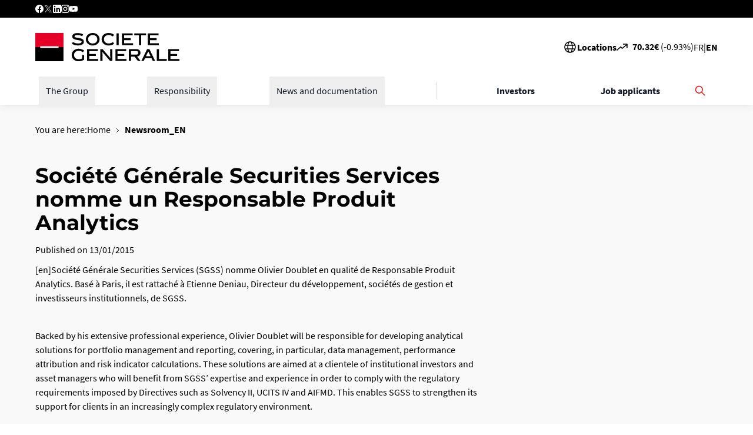

--- FILE ---
content_type: text/html; charset=UTF-8
request_url: https://www.societegenerale.com/en/news/newsroom/ensociete-generale-securities-services-nomme-un-responsable-produit-analytics
body_size: 19911
content:
    
<!DOCTYPE html>
<html lang="en" dir="ltr" prefix="og: https://ogp.me/ns#" data-env="prod">
  <head>
    <meta charset="utf-8" />
<script>(function(w,d,s,l,i){w[l]=w[l]||[];w[l].push({'gtm.start':
new Date().getTime(),event:'gtm.js'});var f=d.getElementsByTagName(s)[0],
j=d.createElement(s),dl=l!='dataLayer'?'&amp;l='+l:'';j.async=true;j.src=
'https://www.googletagmanager.com/gtm.js?id='+i+dl;f.parentNode.insertBefore(j,f);
})(window,document,'script','dataLayer','GTM-MRBXF8P');
</script>
<meta name="description" content="Société Générale Securities Services nomme un Responsable Produit Analytics" />
<meta property="og:site_name" content="Société Générale" />
<meta property="og:type" content="website" />
<meta property="og:url" content="https://www.societegenerale.com/en/news/newsroom/ensociete-generale-securities-services-nomme-un-responsable-produit-analytics" />
<meta property="og:title" content="Société Générale Securities Services nomme un Responsable Produit Analytics - Société Générale" />
<meta property="og:description" content="Société Générale Securities Services nomme un Responsable Produit Analytics" />
<meta property="og:image" content="https://www.societegenerale.com/sites/default/files/styles/social_share/public/logo-societe-generale11-1.jpg?itok=60HhhY3I" />
<meta property="og:updated_time" content="2024-07-30T17:33:30+02:00" />
<meta property="article:published_time" content="2015-01-13T12:00:00+00:00" />
<meta property="article:modified_time" content="2024-07-30T17:33:30+02:00" />
<meta property="fb:app_id" content="1434998976734373" />
<meta name="twitter:card" content="summary_large_image" />
<meta name="twitter:image" content="https://www.societegenerale.com/sites/default/files/styles/social_share/public/logo-societe-generale11-1.jpg?itok=60HhhY3I" />
<meta name="page_entity_type" content="node" />
<meta name="page_entity_id" content="5244" />
<meta name="page_language" content="en" />
<meta name="page_publication_date" content="2015-01-13T12:00:00+00:00" />
<meta name="page_month" content="01" />
<meta name="page_year" content="2015" />
<meta name="page_type" content="press-release" />
<meta name="page_url" content="{&quot;sg_default&quot;:&quot;\/news\/newsroom\/ensociete-generale-securities-services-nomme-un-responsable-produit-analytics&quot;}" />
<meta name="MobileOptimized" content="width" />
<meta name="HandheldFriendly" content="true" />
<meta name="viewport" content="width=device-width, initial-scale=1.0" />
<link rel="preload" href="/themes/custom/sg_refonte/assets/fonts/SourceSansPro/SourceSansPro-Regular.woff2" as="font" crossorigin="" />
<link rel="preload" href="/themes/custom/sg_refonte/assets/fonts/SourceSansPro/SourceSansPro-Bold.woff2" as="font" crossorigin="" />
<link rel="preload" href="/themes/custom/sg_refonte/assets/fonts/Montserrat/Montserrat-ExtraBold.woff2" as="font" crossorigin="" />
<link rel="preload" href="/themes/custom/sg_refonte/assets/fonts/Montserrat/Montserrat-SemiBold.woff2" as="font" crossorigin="" />
<script>
        var dataLayer = [{
          domain: "about",
          env_work: "prod",
          pagename: "about::news::newsroom::ensociete-generale-securities-services-nomme-un-responsable-produit-analytics",
          env_language: "en",
        }];
      </script>
<link rel="icon" href="/themes/custom/sg_refonte/favicon.ico" type="image/vnd.microsoft.icon" />
<link rel="alternate" hreflang="fr" href="https://www.societegenerale.com/fr/actualites/newsroom/societe-generale-securities-services-nomme-un-responsable-produit-analytics" />
<link rel="alternate" hreflang="en" href="https://www.societegenerale.com/en/news/newsroom/ensociete-generale-securities-services-nomme-un-responsable-produit-analytics" />

    <title>Société Générale Securities Services nomme un Responsable Produit Analytics - Société Générale</title>
    <link rel="stylesheet" media="all" href="/sites/default/files/css/css_NlB-09KMX6jCW1lBYSZu6e2XyvwPR6ixRzhgrn2Dx1Q.css?delta=0&amp;language=en&amp;theme=sg_refonte&amp;include=[base64]" />
<link rel="stylesheet" media="all" href="/sites/default/files/css/css_83lt4IkQgHnj5lFOtNQJcI9soKLYm6drHXtwknEhkzw.css?delta=1&amp;language=en&amp;theme=sg_refonte&amp;include=[base64]" />
<link rel="stylesheet" media="print" href="/sites/default/files/css/css_5dVsFdtH1ITeKT_7r1lSFdavLvg4ewu0ch_1X2Pt_EU.css?delta=2&amp;language=en&amp;theme=sg_refonte&amp;include=[base64]" />

    

    <!-- Google Tag Manager -->
    <!-- End Google Tag Manager -->
  </head>
  <body class="path-node page-node-type-communique-presse">
    <!-- Google Tag Manager (noscript) -->
    <noscript><iframe src="https://www.googletagmanager.com/ns.html?id=GTM-MRBXF8P"
    height="0" width="0" style="display:none;visibility:hidden"></iframe></noscript>
    <!-- End Google Tag Manager (noscript) -->
        <a href="#main-content" class="focusable skip-link">
      Go to main content
    </a>

    <noscript><iframe src="https://www.googletagmanager.com/ns.html?id=GTM-MRBXF8P" height="0" width="0" style="display:none;visibility:hidden;"></iframe>
</noscript>
      <div class="dialog-off-canvas-main-canvas" data-off-canvas-main-canvas>
    <div class="layout-container">

              <header id="header" >
      <div class="social-links--wrapper header-desktop">
        <div class="social-links">
          
            <div class="wrapper-header-menu-social">
  <div class="header-menu-top-bloc">
    <ul>
            <li >
        <ul class="header-menu-social">
                    <li ><a href="https://www.facebook.com/sgetvous/?brand_redir=178403636414937" target="_blank" class="icon-social facebook icon-social facebook" data-tag="event=click;id_composant=footer;n1=footer;n2=Follow us;n3=Facebook" rel="noopener">Facebook</a></li>
                    <li ><a href="https://twitter.com/societegenerale" target="_blank" class="icon-social twitter" data-tag="event=click;id_composant=footer;n1=footer;n2=Follow us;n3=Twitter" rel="noopener">Twitter</a></li>
                    <li ><a href="https://www.linkedin.com/organization-guest/company/societe-generale" target="_blank" class="icon-social linkedin" data-tag="event=click;id_composant=footer;n1=footer;n2=Follow us;n3=Linkedin" rel="noopener">Linkedin</a></li>
                    <li ><a href="https://www.instagram.com/societegenerale/" target="_blank" class="icon-social instagram" data-tag="event=click;id_composant=footer;n1=footer;n2=Follow us;n3=Instagram" rel="noopener">Instagram</a></li>
                    <li ><a href="https://www.youtube.com/c/societegenerale" target="_blank" class="icon-social youtube" data-tag="event=click;id_composant=footer;n1=footer;n2=Follow us;n3=YouTube" rel="noopener">YouTube</a></li>
                  </ul>
      </li>
          </ul>
  </div>
</div>

        </div>
      </div>
      <div class="header-inner">
        <div class="header-logo">
                      <a href="/en" class="logo">
                              <img width="245" height="34" src="/sites/default/files/image/logo/soc103-1.svg" alt="">
                            <span class="sr-only">Homepage</span>
        </a>
                      </div>
    <div class="header-actions">
      <div class="header-menu-bourse desktop-only">
          
<div class="implantations-menu">
  <div class="flex items-center gap-2.5">
    <svg width="24" height="24" viewBox="0 0 24 24" fill="none" xmlns="http://www.w3.org/2000/svg">
      <path d="M12 21C13.1819 21 14.3522 20.7672 15.4442 20.3149C16.5361 19.8626 17.5282 19.1997 18.364 18.364C19.1997 17.5282 19.8626 16.5361 20.3149 15.4442C20.7672 14.3522 21 13.1819 21 12C21 10.8181 20.7672 9.64778 20.3149 8.55585C19.8626 7.46392 19.1997 6.47177 18.364 5.63604C17.5282 4.80031 16.5361 4.13738 15.4442 3.68508C14.3522 3.23279 13.1819 3 12 3M12 21C10.8181 21 9.64778 20.7672 8.55585 20.3149C7.46392 19.8626 6.47177 19.1997 5.63604 18.364C4.80031 17.5282 4.13738 16.5361 3.68508 15.4442C3.23279 14.3522 3 13.1819 3 12C3 10.8181 3.23279 9.64778 3.68508 8.55585C4.13738 7.46392 4.80031 6.47177 5.63604 5.63604C6.47177 4.80031 7.46392 4.13738 8.55585 3.68508C9.64778 3.23279 10.8181 3 12 3M12 21C14.761 21 15.941 15.837 15.941 12C15.941 8.163 14.761 3 12 3M12 21C9.239 21 8.059 15.837 8.059 12C8.059 8.163 9.239 3 12 3M3.5 9H20.5M3.5 15H20.5" stroke="black" stroke-width="1.5" stroke-linecap="round" stroke-linejoin="round"/>
    </svg>
      
              <a href="/en/group/locations" class="font-bold text-base" data-drupal-link-system-path="node/6626">Locations</a>
            </div>
</div>

        <div id="block-share-price" class="settings-tray-editable" data-drupal-settingstray="editable">
    <a class="cote-bourse" href="https://investors.societegenerale.com//en/node/5543" data-url="/getvalue.php" aria-label="The stock market price is: @ price € with a @trend of @ diff%" data-tag="event=click;id_composant=cote_bourse;n1=header;n2=stock_quotation">
    <span class="cote-bourse-picto"></span>
    <div data-nosnippet class="cote-bourse-text"><strong class="cote-bourse-price">70.32</strong><strong>€</strong> (<span class="cote-bourse-diff">-0.93</span>%)</div>
  </a>
</div>

        <div class="language-list">
      <ul class="links">        <li data-drupal-link-system-path="node/5244" class="is-active"><a href="/fr/actualites/newsroom/societe-generale-securities-services-nomme-un-responsable-produit-analytics" class="language-link" aria-label="French" lang="fr" data-tag="event=click;id_composant=header;n1=header;n2=langue;n3=fr" hreflang="fr" data-drupal-link-system-path="node/5244">Fr</a></li>
                    <li class="separator">|</li>
              <li class="active-language"><a href="/en/news/newsroom/ensociete-generale-securities-services-nomme-un-responsable-produit-analytics" class="language-link is-active" aria-label="English" lang="en" data-tag="event=click;id_composant=header;n1=header;n2=langue;n3=en" hreflang="en" data-drupal-link-system-path="node/5244">En</a></li>
            </ul>
  </div>

      </div>
      <div class="header-search-menu">
        <a href="https://www.societegenerale.com/en/recherche" class="header-search-button mobile-only" aria-expanded="false" aria-controls="block-search-form" data-tag="event=click;id_composant=browser;n1=header;n2=Search;">
          <span class="header-search-label">Search</span>
        </a>
      </div>
      <div class="header-menu-burger mobile-only">
        <button class="header-menu-burger-button" aria-expanded="false" aria-controls="header-menu-wrapper">
          <span class="header-menu-burger-label sr-only">Open main menu</span>
        </button>
      </div>
    </div>
  </div>
  <div id="header-menu-wrapper" class="hide">
                      <nav id="nav-menu-v2" class="nav-menu-v2 relative z-50 grow" aria-label="Main menu">
  <style>
    .scrollbar-hide {
      -ms-overflow-style: none;
      scrollbar-width: none;
    }
    .scrollbar-hide::-webkit-scrollbar {
      display: none;
    }
  </style>
  <div class="flex items-center justify-between max-w-full h-full lg:h-auto xl:max-w-[1180px] mx-auto lg:px-4">
    <ul data-region="header" class="flex flex-col lg:flex-row lg:items-center text-black w-full h-full lg:h-auto lg:flex-1 lg:justify-between lg:pr-8">
                        <li class="relative border-t border-t-gray-300 lg:border-none lg:static lg:flex-shrink-0">
                          <button
                aria-expanded="false"
                aria-controls="the_group"
                class="nav-menu-v2-main-button w-full lg:w-auto flex items-center justify-between p-4 lg:p-3 text-left text-base font-medium text-black lg:text-gray-900 hover:text-gray-700 transition-all duration-200 relative lg:after:absolute lg:after:bottom-0 lg:after:left-0 lg:after:w-0 lg:after:h-1 lg:after:bg-gray-800 lg:after:transition-all lg:after:duration-300 lg:hover:after:w-full cursor-pointer whitespace-nowrap"
              >
                <span>The Group</span>
                <svg xmlns="http://www.w3.org/2000/svg" width="16" height="16" viewBox="0 0 16 16" class="w-4 h-4 transform transition-transform duration-200 lg:hidden" fill="currentColor">
                  <path d="M1 7C0.447715 7 0 7.44772 0 8C0 8.55228 0.447715 9 1 9L1 7ZM15.7071 8.70711C16.0976 8.31658 16.0976 7.68342 15.7071 7.29289L9.34315 0.928932C8.95262 0.538408 8.31946 0.538408 7.92893 0.928932C7.53841 1.31946 7.53841 1.95262 7.92893 2.34315L13.5858 8L7.92893 13.6569C7.53841 14.0474 7.53841 14.6805 7.92893 15.0711C8.31946 15.4616 8.95262 15.4616 9.34315 15.0711L15.7071 8.70711ZM1 9L15 9V7L1 7L1 9Z"/>
                </svg>
              </button>
                                      <div
                id="the_group"
                class="nav-menu-v2-dropdown-wrapper hidden fixed max-h-[calc(100vh-(56px+var(--drupal-displace-offset-top,0px)))] top-[calc(56px+var(--drupal-displace-offset-top,0px))] left-0 translate-x-full lg:absolute lg:top-full lg:left-1/2 lg:transform lg:-translate-x-1/2 w-full max-w-full xl:max-w-[1180px] bg-white lg:bg-gray-50 lg:shadow-2xl lg:border lg:border-gray-200 z-40 lg:rounded-b-[5px] transform lg:-translate-y-4 transition-all duration-300 ease-out lg:max-h-[calc(100vh-120px)] lg:overflow-y-auto lg:scrollbar-hide"
              >
                <div class="nav-menu-v2-dropdown-container">
                  <div class="nav-menu-v2-dropdown-content min-h-screen lg:min-h-0 overflow-y-auto lg:overflow-visible">
                    <div class="nav-menu-v2-mobile-header lg:hidden flex items-center justify-between p-4 border-b border-gray-200 bg-gray-100">
                      <button class="nav-menu-v2-back-btn flex items-center font-bold text-gray-900 hover:text-gray-700 transition-colors">
                        <svg xmlns="http://www.w3.org/2000/svg" width="16" height="16" viewBox="0 0 16 16" fill="currentColor" class="w-4 h-4 mr-3">
                          <path d="M15 9C15.5523 9 16 8.55228 16 8C16 7.44772 15.5523 7 15 7L15 9ZM0.292893 7.29289C-0.0976314 7.68342 -0.0976315 8.31658 0.292893 8.70711L6.65685 15.0711C7.04738 15.4616 7.68054 15.4616 8.07107 15.0711C8.46159 14.6805 8.46159 14.0474 8.07107 13.6569L2.41421 8L8.07107 2.34315C8.46159 1.95262 8.46159 1.31946 8.07107 0.928932C7.68054 0.538407 7.04738 0.538407 6.65686 0.928931L0.292893 7.29289ZM15 7L1 7L1 9L15 9L15 7Z"/>
                        </svg>
                        Retour
                      </button>
                                          </div>
                    <div class="nav-menu-v2-admin-section border-b border-gray-200">
                                                                      <div  categoryTitle="The Group" class="paragraph paragraph--type--header-menu flex flex-col bg-white items-start w-full gap-7.5 p-4 lg:p-7.5">
      <div class="flex flex-col gap-2 w-full max-w-none">
              <h2 class="font-title text-2.5xl font-bold w-full break-words" >
          The Group
        </h2>
                    <div class="font-body text-lg w-full break-words">
          A top tier European bank, rock-solid and delivering sustainable performance
        </div>
          </div>
            <a href="/en/group/about-us/at-a-glance" 
       class="button-main-reverse mt-auto">
      At a glance: identity, activities, impact
    </a>
  </div>

                                          </div>
                    <div class="nav-menu-v2-main-content lg:flex lg:gap-8 lg:p-8">
                      <div class="nav-menu-v2-navigation-area lg:flex-1 bg-white lg:bg-transparent">
                        <div class="nav-menu-v2-links-container">
                          <div class="nav-menu-v2-groups-grid">
                            <ul class="flex flex-col lg:grid lg:gap-8 list-none m-0 p-0 lg:gap-x-12 lg:gap-y-10 lg:grid-cols-4">
                                                              <li class="nav-menu-v2-group-item border-b border-gray-200 lg:border-b-0">
                                                                      <div class="nav-menu-v2-group-section">
                                      <div
                                        class="font-bold text-left p-4 lg:p-0 lg:mb-3 cursor-pointer group flex justify-between lg:block"
                                      >

                                        <div>
                                          <a href="/en/group/about-us" target="_self" title="Consulter la page Présentation (même fenêtre)" title_english="Go to the About us page (same window)" class="text-gray-900 lg:font-bold hover:text-gray-700 text-base lg:text-lg transition-colors flex items-center justify-between lg:justify-start lg:pb-1 hover:no-underline focus:no-underline" data-tag="event=click;id_composant=nav_expand_v2;n1=header;n2=The Group;n3=About us;n4=" data-drupal-link-system-path="node/7892">About us</a>
                                        </div>

                                        <div aria-expanded="false"
                                             aria-controls="about_us"
                                             class="nav-menu-v2-group-button w-full flex justify-end lg:block"
                                        >
                                          <svg class="w-4 h-4 lg:hidden transform transition-transform duration-200" fill="none" stroke="currentColor" viewBox="0 0 24 24">
                                            <path stroke-linecap="round" stroke-linejoin="round" stroke-width="2" d="M9 5l7 7-7 7"></path>
                                          </svg>
                                        </div>

                                      </div>

                                      <div class="nav-menu-v2-sublinks-wrapper hidden lg:hidden fixed inset-0 bg-white">
                                        <div class="nav-menu-v2-mobile-subheader lg:hidden flex items-center justify-between p-4 border-b border-gray-200 bg-gray-100">
                                          <button class="nav-menu-v2-back-sub-btn flex items-center font-bold text-gray-900 hover:text-gray-700 transition-colors">
                                            <svg xmlns="http://www.w3.org/2000/svg" width="16" height="16" viewBox="0 0 16 16" fill="currentColor" class="w-4 h-4 mr-3">
                                              <path d="M15 9C15.5523 9 16 8.55228 16 8C16 7.44772 15.5523 7 15 7L15 9ZM0.292893 7.29289C-0.0976314 7.68342 -0.0976315 8.31658 0.292893 8.70711L6.65685 15.0711C7.04738 15.4616 7.68054 15.4616 8.07107 15.0711C8.46159 14.6805 8.46159 14.0474 8.07107 13.6569L2.41421 8L8.07107 2.34315C8.46159 1.95262 8.46159 1.31946 8.07107 0.928932C7.68054 0.538407 7.04738 0.538407 6.65686 0.928931L0.292893 7.29289ZM15 7L1 7L1 9L15 9L15 7Z"/>
                                            </svg>
                                            Retour
                                          </button>
                                        </div>
                                        <div class="nav-menu-v2-subsection-title font-title text-gray-900 text-base font-bold pt-6 px-4 pb-2">About us</div>
                                        <ul id="about_us" class="nav-menu-v2-sublinks-list lg:space-y-2 lg:p-0 list-none m-0">
                                                                                      <li class="nav-menu-v2-sublink-item border-b border-gray-200 lg:border-b-0">
                                              <a href="/en/group/about-us/at-a-glance" target="_self" title="Consulter la page l’Essentiel (même fenêtre)" title_english="Go to the Essentials page (same window)" class="nav-menu-v2-sublink block text-gray-900 lg:text-gray-600 hover:text-gray-700 lg:hover:text-gray-800 lg:hover:underline transition-colors p-4 lg:p-0 lg:py-1 text-base leading-relaxed" data-tag="event=click;id_composant=nav_expand_v2;n1=header;n2=The Group;n3=About us;n4=At a glance" data-drupal-link-system-path="node/7934">At a glance</a>
                                            </li>
                                                                                      <li class="nav-menu-v2-sublink-item border-b border-gray-200 lg:border-b-0">
                                              <a href="/en/group/about-us/strategy" target="_self" title="Consulter la page Plan stratégique (même fenêtre)" title_english="Go to the Strategic plan page (same window)" class="nav-menu-v2-sublink block text-gray-900 lg:text-gray-600 hover:text-gray-700 lg:hover:text-gray-800 lg:hover:underline transition-colors p-4 lg:p-0 lg:py-1 text-base leading-relaxed" data-tag="event=click;id_composant=nav_expand_v2;n1=header;n2=The Group;n3=About us;n4=Strategic plan" data-drupal-link-system-path="node/3371">Strategic plan</a>
                                            </li>
                                                                                      <li class="nav-menu-v2-sublink-item border-b border-gray-200 lg:border-b-0">
                                              <a href="/en/group/about-us/philanthropy-sponsoring" target="_self" title="Consulter la page Philanthropie et Sponsoring (même fenêtre)" title_english="Go to the Philanthropy and Sponsoring page (same window)" class="nav-menu-v2-sublink block text-gray-900 lg:text-gray-600 hover:text-gray-700 lg:hover:text-gray-800 lg:hover:underline transition-colors p-4 lg:p-0 lg:py-1 text-base leading-relaxed" data-tag="event=click;id_composant=nav_expand_v2;n1=header;n2=The Group;n3=About us;n4=Philanthropy and Sponsoring" data-drupal-link-system-path="node/7895">Philanthropy and Sponsoring</a>
                                            </li>
                                                                                      <li class="nav-menu-v2-sublink-item ">
                                              <a href="/en/group/about-us/history" target="_self" title="Consulter la page Histoire (même fenêtre)" title_english="Go to the History page (same window)" class="nav-menu-v2-sublink block text-gray-900 lg:text-gray-600 hover:text-gray-700 lg:hover:text-gray-800 lg:hover:underline transition-colors p-4 lg:p-0 lg:py-1 text-base leading-relaxed" data-tag="event=click;id_composant=nav_expand_v2;n1=header;n2=The Group;n3=About us;n4=History" data-drupal-link-system-path="node/3360">History</a>
                                            </li>
                                                                                                                              <li class="nav-menu-v2-separator lg:hidden border-t border-gray-300 my-4"></li>
                                                                                                                                <li class="nav-menu-v2-news-block-sub lg:hidden w-full max-w-sm mx-auto h-64 flex p-4">
                                              <div class="nav-menu-v2-news-content w-full">
                                                                                                  <div class="h-full">
    <div class="h-full rounded-0.5xl bg-no-repeat bg-center bg-cover overflow-hidden relative"
         style="background-color: #010035">
      <div class="bg-thumb-overlay w-full h-full p-7.5 rounded-0.5xl flex flex-col justify-center items-center relative z-[1] text-center">


        <div class="text-xl font-semibold text-white font-title mb-8">Universal Registration Document 2025</div>

        <div class="mt-auto">
          <a href="/sites/default/files/documents/2025-03/universal-registration-document-2025.pdf"
             class="button-main-reverse">
            Find out more
          </a>
        </div>

      </div>
    </div>
  </div>

                                              </div>
                                            </li>
                                                                                  </ul>
                                      </div>
                                      <ul class="nav-menu-v2-desktop-sublinks hidden lg:block space-y-2 mt-3 list-none m-0 p-0">
                                                                                  <li class="nav-menu-v2-sublink-item">
                                            <a href="/en/group/about-us/at-a-glance" target="_self" title="Consulter la page l’Essentiel (même fenêtre)" title_english="Go to the Essentials page (same window)" class="nav-menu-v2-sublink block text-gray-600 hover:text-gray-800 hover:underline transition-colors py-1 text-base leading-relaxed" data-tag="event=click;id_composant=nav_expand_v2;n1=header;n2=The Group;n3=About us;n4=At a glance" data-drupal-link-system-path="node/7934">At a glance</a>
                                          </li>
                                                                                  <li class="nav-menu-v2-sublink-item">
                                            <a href="/en/group/about-us/strategy" target="_self" title="Consulter la page Plan stratégique (même fenêtre)" title_english="Go to the Strategic plan page (same window)" class="nav-menu-v2-sublink block text-gray-600 hover:text-gray-800 hover:underline transition-colors py-1 text-base leading-relaxed" data-tag="event=click;id_composant=nav_expand_v2;n1=header;n2=The Group;n3=About us;n4=Strategic plan" data-drupal-link-system-path="node/3371">Strategic plan</a>
                                          </li>
                                                                                  <li class="nav-menu-v2-sublink-item">
                                            <a href="/en/group/about-us/philanthropy-sponsoring" target="_self" title="Consulter la page Philanthropie et Sponsoring (même fenêtre)" title_english="Go to the Philanthropy and Sponsoring page (same window)" class="nav-menu-v2-sublink block text-gray-600 hover:text-gray-800 hover:underline transition-colors py-1 text-base leading-relaxed" data-tag="event=click;id_composant=nav_expand_v2;n1=header;n2=The Group;n3=About us;n4=Philanthropy and Sponsoring" data-drupal-link-system-path="node/7895">Philanthropy and Sponsoring</a>
                                          </li>
                                                                                  <li class="nav-menu-v2-sublink-item">
                                            <a href="/en/group/about-us/history" target="_self" title="Consulter la page Histoire (même fenêtre)" title_english="Go to the History page (same window)" class="nav-menu-v2-sublink block text-gray-600 hover:text-gray-800 hover:underline transition-colors py-1 text-base leading-relaxed" data-tag="event=click;id_composant=nav_expand_v2;n1=header;n2=The Group;n3=About us;n4=History" data-drupal-link-system-path="node/3360">History</a>
                                          </li>
                                                                              </ul>
                                    </div>
                                                                  </li>
                                                              <li class="nav-menu-v2-group-item border-b border-gray-200 lg:border-b-0">
                                                                      <div class="nav-menu-v2-group-section">
                                      <div
                                        class="font-bold text-left p-4 lg:p-0 lg:mb-3 cursor-pointer group flex justify-between lg:block"
                                      >

                                        <div>
                                          <a href="/en/group/governance" target="_self" title="Consulter la page Gouvernance (même fenêtre)" title_english="Go to the Governance page (same window)" class="text-gray-900 lg:font-bold hover:text-gray-700 text-base lg:text-lg transition-colors flex items-center justify-between lg:justify-start lg:pb-1 hover:no-underline focus:no-underline" data-tag="event=click;id_composant=nav_expand_v2;n1=header;n2=The Group;n3=Governance;n4=" data-drupal-link-system-path="node/7890">Governance</a>
                                        </div>

                                        <div aria-expanded="false"
                                             aria-controls="governance"
                                             class="nav-menu-v2-group-button w-full flex justify-end lg:block"
                                        >
                                          <svg class="w-4 h-4 lg:hidden transform transition-transform duration-200" fill="none" stroke="currentColor" viewBox="0 0 24 24">
                                            <path stroke-linecap="round" stroke-linejoin="round" stroke-width="2" d="M9 5l7 7-7 7"></path>
                                          </svg>
                                        </div>

                                      </div>

                                      <div class="nav-menu-v2-sublinks-wrapper hidden lg:hidden fixed inset-0 bg-white">
                                        <div class="nav-menu-v2-mobile-subheader lg:hidden flex items-center justify-between p-4 border-b border-gray-200 bg-gray-100">
                                          <button class="nav-menu-v2-back-sub-btn flex items-center font-bold text-gray-900 hover:text-gray-700 transition-colors">
                                            <svg xmlns="http://www.w3.org/2000/svg" width="16" height="16" viewBox="0 0 16 16" fill="currentColor" class="w-4 h-4 mr-3">
                                              <path d="M15 9C15.5523 9 16 8.55228 16 8C16 7.44772 15.5523 7 15 7L15 9ZM0.292893 7.29289C-0.0976314 7.68342 -0.0976315 8.31658 0.292893 8.70711L6.65685 15.0711C7.04738 15.4616 7.68054 15.4616 8.07107 15.0711C8.46159 14.6805 8.46159 14.0474 8.07107 13.6569L2.41421 8L8.07107 2.34315C8.46159 1.95262 8.46159 1.31946 8.07107 0.928932C7.68054 0.538407 7.04738 0.538407 6.65686 0.928931L0.292893 7.29289ZM15 7L1 7L1 9L15 9L15 7Z"/>
                                            </svg>
                                            Retour
                                          </button>
                                        </div>
                                        <div class="nav-menu-v2-subsection-title font-title text-gray-900 text-base font-bold pt-6 px-4 pb-2">Governance</div>
                                        <ul id="governance" class="nav-menu-v2-sublinks-list lg:space-y-2 lg:p-0 list-none m-0">
                                                                                      <li class="nav-menu-v2-sublink-item border-b border-gray-200 lg:border-b-0">
                                              <a href="/en/group/governance/board-of-directors" target="_self" title="Consulter la page Conseil d&#039;administration (même fenêtre)" title_english="Go to the Board of Directors page (same window)" class="nav-menu-v2-sublink block text-gray-900 lg:text-gray-600 hover:text-gray-700 lg:hover:text-gray-800 lg:hover:underline transition-colors p-4 lg:p-0 lg:py-1 text-base leading-relaxed" data-tag="event=click;id_composant=nav_expand_v2;n1=header;n2=The Group;n3=Governance;n4=Board of Directors" data-drupal-link-system-path="node/3348">Board of Directors</a>
                                            </li>
                                                                                      <li class="nav-menu-v2-sublink-item border-b border-gray-200 lg:border-b-0">
                                              <a href="/en/group/governance/general-management" target="_self" title="Consulter la page Direction générale (même fenêtre)" title_english="Go to the General Management page (same window)" class="nav-menu-v2-sublink block text-gray-900 lg:text-gray-600 hover:text-gray-700 lg:hover:text-gray-800 lg:hover:underline transition-colors p-4 lg:p-0 lg:py-1 text-base leading-relaxed" data-tag="event=click;id_composant=nav_expand_v2;n1=header;n2=The Group;n3=Governance;n4=General Management" data-drupal-link-system-path="node/3350">General Management</a>
                                            </li>
                                                                                      <li class="nav-menu-v2-sublink-item border-b border-gray-200 lg:border-b-0">
                                              <a href="/en/group/governance/executive-committee" target="_self" title="Consulter la page Comité exécutif (même fenêtre)" title_english="Go to the Executive Committee page (same window)" class="nav-menu-v2-sublink block text-gray-900 lg:text-gray-600 hover:text-gray-700 lg:hover:text-gray-800 lg:hover:underline transition-colors p-4 lg:p-0 lg:py-1 text-base leading-relaxed" data-tag="event=click;id_composant=nav_expand_v2;n1=header;n2=The Group;n3=Governance;n4=Executive Committee" data-drupal-link-system-path="node/7494">Executive Committee</a>
                                            </li>
                                                                                      <li class="nav-menu-v2-sublink-item ">
                                              <a href="/en/group/governance/annual-general-meeting" target="_self" title="Consulter la page Assemblée générale (même fenêtre)" title_english="Go to the Annual General Meeting page (same window)" class="nav-menu-v2-sublink block text-gray-900 lg:text-gray-600 hover:text-gray-700 lg:hover:text-gray-800 lg:hover:underline transition-colors p-4 lg:p-0 lg:py-1 text-base leading-relaxed" data-tag="event=click;id_composant=nav_expand_v2;n1=header;n2=The Group;n3=Governance;n4=Annual General Meeting" data-drupal-link-system-path="node/3346">Annual General Meeting</a>
                                            </li>
                                                                                                                              <li class="nav-menu-v2-separator lg:hidden border-t border-gray-300 my-4"></li>
                                                                                                                                <li class="nav-menu-v2-news-block-sub lg:hidden w-full max-w-sm mx-auto h-64 flex p-4">
                                              <div class="nav-menu-v2-news-content w-full">
                                                                                                  <div class="h-full">
    <div class="h-full rounded-0.5xl bg-no-repeat bg-center bg-cover overflow-hidden relative"
         style="background-color: #010035">
      <div class="bg-thumb-overlay w-full h-full p-7.5 rounded-0.5xl flex flex-col justify-center items-center relative z-[1] text-center">


        <div class="text-xl font-semibold text-white font-title mb-8">Universal Registration Document 2025</div>

        <div class="mt-auto">
          <a href="/sites/default/files/documents/2025-03/universal-registration-document-2025.pdf"
             class="button-main-reverse">
            Find out more
          </a>
        </div>

      </div>
    </div>
  </div>

                                              </div>
                                            </li>
                                                                                  </ul>
                                      </div>
                                      <ul class="nav-menu-v2-desktop-sublinks hidden lg:block space-y-2 mt-3 list-none m-0 p-0">
                                                                                  <li class="nav-menu-v2-sublink-item">
                                            <a href="/en/group/governance/board-of-directors" target="_self" title="Consulter la page Conseil d&#039;administration (même fenêtre)" title_english="Go to the Board of Directors page (same window)" class="nav-menu-v2-sublink block text-gray-600 hover:text-gray-800 hover:underline transition-colors py-1 text-base leading-relaxed" data-tag="event=click;id_composant=nav_expand_v2;n1=header;n2=The Group;n3=Governance;n4=Board of Directors" data-drupal-link-system-path="node/3348">Board of Directors</a>
                                          </li>
                                                                                  <li class="nav-menu-v2-sublink-item">
                                            <a href="/en/group/governance/general-management" target="_self" title="Consulter la page Direction générale (même fenêtre)" title_english="Go to the General Management page (same window)" class="nav-menu-v2-sublink block text-gray-600 hover:text-gray-800 hover:underline transition-colors py-1 text-base leading-relaxed" data-tag="event=click;id_composant=nav_expand_v2;n1=header;n2=The Group;n3=Governance;n4=General Management" data-drupal-link-system-path="node/3350">General Management</a>
                                          </li>
                                                                                  <li class="nav-menu-v2-sublink-item">
                                            <a href="/en/group/governance/executive-committee" target="_self" title="Consulter la page Comité exécutif (même fenêtre)" title_english="Go to the Executive Committee page (same window)" class="nav-menu-v2-sublink block text-gray-600 hover:text-gray-800 hover:underline transition-colors py-1 text-base leading-relaxed" data-tag="event=click;id_composant=nav_expand_v2;n1=header;n2=The Group;n3=Governance;n4=Executive Committee" data-drupal-link-system-path="node/7494">Executive Committee</a>
                                          </li>
                                                                                  <li class="nav-menu-v2-sublink-item">
                                            <a href="/en/group/governance/annual-general-meeting" target="_self" title="Consulter la page Assemblée générale (même fenêtre)" title_english="Go to the Annual General Meeting page (same window)" class="nav-menu-v2-sublink block text-gray-600 hover:text-gray-800 hover:underline transition-colors py-1 text-base leading-relaxed" data-tag="event=click;id_composant=nav_expand_v2;n1=header;n2=The Group;n3=Governance;n4=Annual General Meeting" data-drupal-link-system-path="node/3346">Annual General Meeting</a>
                                          </li>
                                                                              </ul>
                                    </div>
                                                                  </li>
                                                              <li class="nav-menu-v2-group-item border-b border-gray-200 lg:border-b-0">
                                                                      <div class="nav-menu-v2-group-section">
                                      <div
                                        class="font-bold text-left p-4 lg:p-0 lg:mb-3 cursor-pointer group flex justify-between lg:block"
                                      >

                                        <div>
                                          <a href="/en/group/compliance-risks" target="_self" title="Consulter la page Conformité et risques (même fenêtre)" title_english="Go to the Compliance and Risks page (same window)" class="text-gray-900 lg:font-bold hover:text-gray-700 text-base lg:text-lg transition-colors flex items-center justify-between lg:justify-start lg:pb-1 hover:no-underline focus:no-underline" data-tag="event=click;id_composant=nav_expand_v2;n1=header;n2=The Group;n3=Compliance and Risks;n4=" data-drupal-link-system-path="node/7891">Compliance and Risks</a>
                                        </div>

                                        <div aria-expanded="false"
                                             aria-controls="compliance_and_risks"
                                             class="nav-menu-v2-group-button w-full flex justify-end lg:block"
                                        >
                                          <svg class="w-4 h-4 lg:hidden transform transition-transform duration-200" fill="none" stroke="currentColor" viewBox="0 0 24 24">
                                            <path stroke-linecap="round" stroke-linejoin="round" stroke-width="2" d="M9 5l7 7-7 7"></path>
                                          </svg>
                                        </div>

                                      </div>

                                      <div class="nav-menu-v2-sublinks-wrapper hidden lg:hidden fixed inset-0 bg-white">
                                        <div class="nav-menu-v2-mobile-subheader lg:hidden flex items-center justify-between p-4 border-b border-gray-200 bg-gray-100">
                                          <button class="nav-menu-v2-back-sub-btn flex items-center font-bold text-gray-900 hover:text-gray-700 transition-colors">
                                            <svg xmlns="http://www.w3.org/2000/svg" width="16" height="16" viewBox="0 0 16 16" fill="currentColor" class="w-4 h-4 mr-3">
                                              <path d="M15 9C15.5523 9 16 8.55228 16 8C16 7.44772 15.5523 7 15 7L15 9ZM0.292893 7.29289C-0.0976314 7.68342 -0.0976315 8.31658 0.292893 8.70711L6.65685 15.0711C7.04738 15.4616 7.68054 15.4616 8.07107 15.0711C8.46159 14.6805 8.46159 14.0474 8.07107 13.6569L2.41421 8L8.07107 2.34315C8.46159 1.95262 8.46159 1.31946 8.07107 0.928932C7.68054 0.538407 7.04738 0.538407 6.65686 0.928931L0.292893 7.29289ZM15 7L1 7L1 9L15 9L15 7Z"/>
                                            </svg>
                                            Retour
                                          </button>
                                        </div>
                                        <div class="nav-menu-v2-subsection-title font-title text-gray-900 text-base font-bold pt-6 px-4 pb-2">Compliance and Risks</div>
                                        <ul id="compliance_and_risks" class="nav-menu-v2-sublinks-list lg:space-y-2 lg:p-0 list-none m-0">
                                                                                      <li class="nav-menu-v2-sublink-item border-b border-gray-200 lg:border-b-0">
                                              <a href="/en/group/compliance-risks/code-of-conduct" target="_self" title="Consulter la page Code de conduite (même fenêtre)" title_english="Go to the Code of Conduct page (same window)" class="nav-menu-v2-sublink block text-gray-900 lg:text-gray-600 hover:text-gray-700 lg:hover:text-gray-800 lg:hover:underline transition-colors p-4 lg:p-0 lg:py-1 text-base leading-relaxed" data-tag="event=click;id_composant=nav_expand_v2;n1=header;n2=The Group;n3=Compliance and Risks;n4=Code of Conduct" data-drupal-link-system-path="node/6660">Code of Conduct</a>
                                            </li>
                                                                                      <li class="nav-menu-v2-sublink-item border-b border-gray-200 lg:border-b-0">
                                              <a href="/en/group/compliance-risks/compliance" target="_self" title="Consulter la page Conformité (même fenêtre)" title_english="Go to the Compliance page (same window)" class="nav-menu-v2-sublink block text-gray-900 lg:text-gray-600 hover:text-gray-700 lg:hover:text-gray-800 lg:hover:underline transition-colors p-4 lg:p-0 lg:py-1 text-base leading-relaxed" data-tag="event=click;id_composant=nav_expand_v2;n1=header;n2=The Group;n3=Compliance and Risks;n4=Compliance" data-drupal-link-system-path="node/3368">Compliance</a>
                                            </li>
                                                                                      <li class="nav-menu-v2-sublink-item ">
                                              <a href="/en/group/compliance-risks/risk-management" target="_self" title="Consulter la page Maîtrise des risques (même fenêtre)" title_english="Go to the Risk Management page (same window)" class="nav-menu-v2-sublink block text-gray-900 lg:text-gray-600 hover:text-gray-700 lg:hover:text-gray-800 lg:hover:underline transition-colors p-4 lg:p-0 lg:py-1 text-base leading-relaxed" data-tag="event=click;id_composant=nav_expand_v2;n1=header;n2=The Group;n3=Compliance and Risks;n4=Risk Management" data-drupal-link-system-path="node/3370">Risk Management</a>
                                            </li>
                                                                                                                              <li class="nav-menu-v2-separator lg:hidden border-t border-gray-300 my-4"></li>
                                                                                                                                <li class="nav-menu-v2-news-block-sub lg:hidden w-full max-w-sm mx-auto h-64 flex p-4">
                                              <div class="nav-menu-v2-news-content w-full">
                                                                                                  <div class="h-full">
    <div class="h-full rounded-0.5xl bg-no-repeat bg-center bg-cover overflow-hidden relative"
         style="background-color: #010035">
      <div class="bg-thumb-overlay w-full h-full p-7.5 rounded-0.5xl flex flex-col justify-center items-center relative z-[1] text-center">


        <div class="text-xl font-semibold text-white font-title mb-8">Universal Registration Document 2025</div>

        <div class="mt-auto">
          <a href="/sites/default/files/documents/2025-03/universal-registration-document-2025.pdf"
             class="button-main-reverse">
            Find out more
          </a>
        </div>

      </div>
    </div>
  </div>

                                              </div>
                                            </li>
                                                                                  </ul>
                                      </div>
                                      <ul class="nav-menu-v2-desktop-sublinks hidden lg:block space-y-2 mt-3 list-none m-0 p-0">
                                                                                  <li class="nav-menu-v2-sublink-item">
                                            <a href="/en/group/compliance-risks/code-of-conduct" target="_self" title="Consulter la page Code de conduite (même fenêtre)" title_english="Go to the Code of Conduct page (same window)" class="nav-menu-v2-sublink block text-gray-600 hover:text-gray-800 hover:underline transition-colors py-1 text-base leading-relaxed" data-tag="event=click;id_composant=nav_expand_v2;n1=header;n2=The Group;n3=Compliance and Risks;n4=Code of Conduct" data-drupal-link-system-path="node/6660">Code of Conduct</a>
                                          </li>
                                                                                  <li class="nav-menu-v2-sublink-item">
                                            <a href="/en/group/compliance-risks/compliance" target="_self" title="Consulter la page Conformité (même fenêtre)" title_english="Go to the Compliance page (same window)" class="nav-menu-v2-sublink block text-gray-600 hover:text-gray-800 hover:underline transition-colors py-1 text-base leading-relaxed" data-tag="event=click;id_composant=nav_expand_v2;n1=header;n2=The Group;n3=Compliance and Risks;n4=Compliance" data-drupal-link-system-path="node/3368">Compliance</a>
                                          </li>
                                                                                  <li class="nav-menu-v2-sublink-item">
                                            <a href="/en/group/compliance-risks/risk-management" target="_self" title="Consulter la page Maîtrise des risques (même fenêtre)" title_english="Go to the Risk Management page (same window)" class="nav-menu-v2-sublink block text-gray-600 hover:text-gray-800 hover:underline transition-colors py-1 text-base leading-relaxed" data-tag="event=click;id_composant=nav_expand_v2;n1=header;n2=The Group;n3=Compliance and Risks;n4=Risk Management" data-drupal-link-system-path="node/3370">Risk Management</a>
                                          </li>
                                                                              </ul>
                                    </div>
                                                                  </li>
                                                              <li class="nav-menu-v2-group-item ">
                                                                      <div class="nav-menu-v2-group-section">
                                      <div
                                        class="font-bold text-left p-4 lg:p-0 lg:mb-3 cursor-pointer group flex justify-between lg:block"
                                      >

                                        <div>
                                          <a href="/en/group/businesses-expertise" target="_self" title="Consulter la page Métiers et expertises (même fenêtre)" title_english="Go to the Businesses and Expertise page (same window)" class="text-gray-900 lg:font-bold hover:text-gray-700 text-base lg:text-lg transition-colors flex items-center justify-between lg:justify-start lg:pb-1 hover:no-underline focus:no-underline" data-tag="event=click;id_composant=nav_expand_v2;n1=header;n2=The Group;n3=Businesses and Expertise;n4=" data-drupal-link-system-path="node/7896">Businesses and Expertise</a>
                                        </div>

                                        <div aria-expanded="false"
                                             aria-controls="businesses_and_expertise"
                                             class="nav-menu-v2-group-button w-full flex justify-end lg:block"
                                        >
                                          <svg class="w-4 h-4 lg:hidden transform transition-transform duration-200" fill="none" stroke="currentColor" viewBox="0 0 24 24">
                                            <path stroke-linecap="round" stroke-linejoin="round" stroke-width="2" d="M9 5l7 7-7 7"></path>
                                          </svg>
                                        </div>

                                      </div>

                                      <div class="nav-menu-v2-sublinks-wrapper hidden lg:hidden fixed inset-0 bg-white">
                                        <div class="nav-menu-v2-mobile-subheader lg:hidden flex items-center justify-between p-4 border-b border-gray-200 bg-gray-100">
                                          <button class="nav-menu-v2-back-sub-btn flex items-center font-bold text-gray-900 hover:text-gray-700 transition-colors">
                                            <svg xmlns="http://www.w3.org/2000/svg" width="16" height="16" viewBox="0 0 16 16" fill="currentColor" class="w-4 h-4 mr-3">
                                              <path d="M15 9C15.5523 9 16 8.55228 16 8C16 7.44772 15.5523 7 15 7L15 9ZM0.292893 7.29289C-0.0976314 7.68342 -0.0976315 8.31658 0.292893 8.70711L6.65685 15.0711C7.04738 15.4616 7.68054 15.4616 8.07107 15.0711C8.46159 14.6805 8.46159 14.0474 8.07107 13.6569L2.41421 8L8.07107 2.34315C8.46159 1.95262 8.46159 1.31946 8.07107 0.928932C7.68054 0.538407 7.04738 0.538407 6.65686 0.928931L0.292893 7.29289ZM15 7L1 7L1 9L15 9L15 7Z"/>
                                            </svg>
                                            Retour
                                          </button>
                                        </div>
                                        <div class="nav-menu-v2-subsection-title font-title text-gray-900 text-base font-bold pt-6 px-4 pb-2">Businesses and Expertise</div>
                                        <ul id="businesses_and_expertise" class="nav-menu-v2-sublinks-list lg:space-y-2 lg:p-0 list-none m-0">
                                                                                      <li class="nav-menu-v2-sublink-item border-b border-gray-200 lg:border-b-0">
                                              <a href="/en/group/businesses-expertise/services-solutions" target="_self" title="Consulter la page Nos services et solutions (même fenêtre)" title_english="Go to the Services and solutions page (same window)" class="nav-menu-v2-sublink block text-gray-900 lg:text-gray-600 hover:text-gray-700 lg:hover:text-gray-800 lg:hover:underline transition-colors p-4 lg:p-0 lg:py-1 text-base leading-relaxed" data-tag="event=click;id_composant=nav_expand_v2;n1=header;n2=The Group;n3=Businesses and Expertise;n4=Services and solutions" data-drupal-link-system-path="node/6605">Services and solutions</a>
                                            </li>
                                                                                      <li class="nav-menu-v2-sublink-item ">
                                              <a href="/en/group/businesses-expertise/innovation-digital" target="_self" title="Consulter la page Innovation et digital (même fenêtre)" title_english="Go to the Innovation and Digital page (same window)" class="nav-menu-v2-sublink block text-gray-900 lg:text-gray-600 hover:text-gray-700 lg:hover:text-gray-800 lg:hover:underline transition-colors p-4 lg:p-0 lg:py-1 text-base leading-relaxed" data-tag="event=click;id_composant=nav_expand_v2;n1=header;n2=The Group;n3=Businesses and Expertise;n4=Innovation and Digital" data-drupal-link-system-path="node/5398">Innovation and Digital</a>
                                            </li>
                                                                                                                              <li class="nav-menu-v2-separator lg:hidden border-t border-gray-300 my-4"></li>
                                                                                                                                <li class="nav-menu-v2-news-block-sub lg:hidden w-full max-w-sm mx-auto h-64 flex p-4">
                                              <div class="nav-menu-v2-news-content w-full">
                                                                                                  <div class="h-full">
    <div class="h-full rounded-0.5xl bg-no-repeat bg-center bg-cover overflow-hidden relative"
         style="background-color: #010035">
      <div class="bg-thumb-overlay w-full h-full p-7.5 rounded-0.5xl flex flex-col justify-center items-center relative z-[1] text-center">


        <div class="text-xl font-semibold text-white font-title mb-8">Universal Registration Document 2025</div>

        <div class="mt-auto">
          <a href="/sites/default/files/documents/2025-03/universal-registration-document-2025.pdf"
             class="button-main-reverse">
            Find out more
          </a>
        </div>

      </div>
    </div>
  </div>

                                              </div>
                                            </li>
                                                                                  </ul>
                                      </div>
                                      <ul class="nav-menu-v2-desktop-sublinks hidden lg:block space-y-2 mt-3 list-none m-0 p-0">
                                                                                  <li class="nav-menu-v2-sublink-item">
                                            <a href="/en/group/businesses-expertise/services-solutions" target="_self" title="Consulter la page Nos services et solutions (même fenêtre)" title_english="Go to the Services and solutions page (same window)" class="nav-menu-v2-sublink block text-gray-600 hover:text-gray-800 hover:underline transition-colors py-1 text-base leading-relaxed" data-tag="event=click;id_composant=nav_expand_v2;n1=header;n2=The Group;n3=Businesses and Expertise;n4=Services and solutions" data-drupal-link-system-path="node/6605">Services and solutions</a>
                                          </li>
                                                                                  <li class="nav-menu-v2-sublink-item">
                                            <a href="/en/group/businesses-expertise/innovation-digital" target="_self" title="Consulter la page Innovation et digital (même fenêtre)" title_english="Go to the Innovation and Digital page (same window)" class="nav-menu-v2-sublink block text-gray-600 hover:text-gray-800 hover:underline transition-colors py-1 text-base leading-relaxed" data-tag="event=click;id_composant=nav_expand_v2;n1=header;n2=The Group;n3=Businesses and Expertise;n4=Innovation and Digital" data-drupal-link-system-path="node/5398">Innovation and Digital</a>
                                          </li>
                                                                              </ul>
                                    </div>
                                                                  </li>
                                                          </ul>
                          </div>
                        </div>
                      </div>
                      <div class="nav-menu-v2-separator lg:hidden border-t border-gray-300"></div>
                                              <div class="nav-menu-v2-news-block w-full max-w-sm mx-auto h-64 lg:max-w-none lg:w-[300px] lg:h-[292px] lg:flex-shrink-0 flex p-4 lg:p-0">
                          <div class="nav-menu-v2-news-content w-full">
                                                          <div class="h-full">
    <div class="h-full rounded-0.5xl bg-no-repeat bg-center bg-cover overflow-hidden relative"
         style="background-color: #010035">
      <div class="bg-thumb-overlay w-full h-full p-7.5 rounded-0.5xl flex flex-col justify-center items-center relative z-[1] text-center">


        <div class="text-xl font-semibold text-white font-title mb-8">Universal Registration Document 2025</div>

        <div class="mt-auto">
          <a href="/sites/default/files/documents/2025-03/universal-registration-document-2025.pdf"
             class="button-main-reverse">
            Find out more
          </a>
        </div>

      </div>
    </div>
  </div>

                          </div>
                        </div>
                                          </div>
                  </div>
                </div>
              </div>
                      </li>
                                <li class="relative border-t border-t-gray-300 lg:border-none lg:static lg:flex-shrink-0">
                          <button
                aria-expanded="false"
                aria-controls="responsibility"
                class="nav-menu-v2-main-button w-full lg:w-auto flex items-center justify-between p-4 lg:p-3 text-left text-base font-medium text-black lg:text-gray-900 hover:text-gray-700 transition-all duration-200 relative lg:after:absolute lg:after:bottom-0 lg:after:left-0 lg:after:w-0 lg:after:h-1 lg:after:bg-gray-800 lg:after:transition-all lg:after:duration-300 lg:hover:after:w-full cursor-pointer whitespace-nowrap"
              >
                <span>Responsibility</span>
                <svg xmlns="http://www.w3.org/2000/svg" width="16" height="16" viewBox="0 0 16 16" class="w-4 h-4 transform transition-transform duration-200 lg:hidden" fill="currentColor">
                  <path d="M1 7C0.447715 7 0 7.44772 0 8C0 8.55228 0.447715 9 1 9L1 7ZM15.7071 8.70711C16.0976 8.31658 16.0976 7.68342 15.7071 7.29289L9.34315 0.928932C8.95262 0.538408 8.31946 0.538408 7.92893 0.928932C7.53841 1.31946 7.53841 1.95262 7.92893 2.34315L13.5858 8L7.92893 13.6569C7.53841 14.0474 7.53841 14.6805 7.92893 15.0711C8.31946 15.4616 8.95262 15.4616 9.34315 15.0711L15.7071 8.70711ZM1 9L15 9V7L1 7L1 9Z"/>
                </svg>
              </button>
                                      <div
                id="responsibility"
                class="nav-menu-v2-dropdown-wrapper hidden fixed max-h-[calc(100vh-(56px+var(--drupal-displace-offset-top,0px)))] top-[calc(56px+var(--drupal-displace-offset-top,0px))] left-0 translate-x-full lg:absolute lg:top-full lg:left-1/2 lg:transform lg:-translate-x-1/2 w-full max-w-full xl:max-w-[1180px] bg-white lg:bg-gray-50 lg:shadow-2xl lg:border lg:border-gray-200 z-40 lg:rounded-b-[5px] transform lg:-translate-y-4 transition-all duration-300 ease-out lg:max-h-[calc(100vh-120px)] lg:overflow-y-auto lg:scrollbar-hide"
              >
                <div class="nav-menu-v2-dropdown-container">
                  <div class="nav-menu-v2-dropdown-content min-h-screen lg:min-h-0 overflow-y-auto lg:overflow-visible">
                    <div class="nav-menu-v2-mobile-header lg:hidden flex items-center justify-between p-4 border-b border-gray-200 bg-gray-100">
                      <button class="nav-menu-v2-back-btn flex items-center font-bold text-gray-900 hover:text-gray-700 transition-colors">
                        <svg xmlns="http://www.w3.org/2000/svg" width="16" height="16" viewBox="0 0 16 16" fill="currentColor" class="w-4 h-4 mr-3">
                          <path d="M15 9C15.5523 9 16 8.55228 16 8C16 7.44772 15.5523 7 15 7L15 9ZM0.292893 7.29289C-0.0976314 7.68342 -0.0976315 8.31658 0.292893 8.70711L6.65685 15.0711C7.04738 15.4616 7.68054 15.4616 8.07107 15.0711C8.46159 14.6805 8.46159 14.0474 8.07107 13.6569L2.41421 8L8.07107 2.34315C8.46159 1.95262 8.46159 1.31946 8.07107 0.928932C7.68054 0.538407 7.04738 0.538407 6.65686 0.928931L0.292893 7.29289ZM15 7L1 7L1 9L15 9L15 7Z"/>
                        </svg>
                        Retour
                      </button>
                                          </div>
                    <div class="nav-menu-v2-admin-section border-b border-gray-200">
                                                                      <div  categoryTitle="Responsibility" class="paragraph paragraph--type--header-menu flex flex-col bg-white items-start w-full gap-7.5 p-4 lg:p-7.5">
      <div class="flex flex-col gap-2 w-full max-w-none">
              <h2 class="font-title text-2.5xl font-bold w-full break-words" >
          Responsibility
        </h2>
                    <div class="font-body text-lg w-full break-words">
          The Group integrates sustainability issues at the heart of its strategy.
        </div>
          </div>
            <a href="/en/responsibility/csr-strategy" 
       class="button-main-reverse mt-auto">
      Strategy
    </a>
  </div>

                                          </div>
                    <div class="nav-menu-v2-main-content lg:flex lg:gap-8 lg:p-8">
                      <div class="nav-menu-v2-navigation-area lg:flex-1 bg-white lg:bg-transparent">
                        <div class="nav-menu-v2-links-container">
                          <div class="nav-menu-v2-groups-grid">
                            <ul class="flex flex-col lg:grid lg:gap-8 list-none m-0 p-0 lg:gap-x-12 lg:gap-y-10 lg:grid-cols-4">
                                                              <li class="nav-menu-v2-group-item border-b border-gray-200 lg:border-b-0">
                                                                      <div class="nav-menu-v2-group-section">
                                      <div
                                        class="font-bold text-left p-4 lg:p-0 lg:mb-3 cursor-pointer group flex justify-between lg:block"
                                      >

                                        <div>
                                          <a href="/en/responsibility/environment" target="_self" title="Consulter la page Environnement (même fenêtre)" title_english="Go to the Environment page (same window)" class="text-gray-900 lg:font-bold hover:text-gray-700 text-base lg:text-lg transition-colors flex items-center justify-between lg:justify-start lg:pb-1 hover:no-underline focus:no-underline" data-tag="event=click;id_composant=nav_expand_v2;n1=header;n2=Responsibility;n3=Environment;n4=" data-drupal-link-system-path="node/7897">Environment</a>
                                        </div>

                                        <div aria-expanded="false"
                                             aria-controls="environment"
                                             class="nav-menu-v2-group-button w-full flex justify-end lg:block"
                                        >
                                          <svg class="w-4 h-4 lg:hidden transform transition-transform duration-200" fill="none" stroke="currentColor" viewBox="0 0 24 24">
                                            <path stroke-linecap="round" stroke-linejoin="round" stroke-width="2" d="M9 5l7 7-7 7"></path>
                                          </svg>
                                        </div>

                                      </div>

                                      <div class="nav-menu-v2-sublinks-wrapper hidden lg:hidden fixed inset-0 bg-white">
                                        <div class="nav-menu-v2-mobile-subheader lg:hidden flex items-center justify-between p-4 border-b border-gray-200 bg-gray-100">
                                          <button class="nav-menu-v2-back-sub-btn flex items-center font-bold text-gray-900 hover:text-gray-700 transition-colors">
                                            <svg xmlns="http://www.w3.org/2000/svg" width="16" height="16" viewBox="0 0 16 16" fill="currentColor" class="w-4 h-4 mr-3">
                                              <path d="M15 9C15.5523 9 16 8.55228 16 8C16 7.44772 15.5523 7 15 7L15 9ZM0.292893 7.29289C-0.0976314 7.68342 -0.0976315 8.31658 0.292893 8.70711L6.65685 15.0711C7.04738 15.4616 7.68054 15.4616 8.07107 15.0711C8.46159 14.6805 8.46159 14.0474 8.07107 13.6569L2.41421 8L8.07107 2.34315C8.46159 1.95262 8.46159 1.31946 8.07107 0.928932C7.68054 0.538407 7.04738 0.538407 6.65686 0.928931L0.292893 7.29289ZM15 7L1 7L1 9L15 9L15 7Z"/>
                                            </svg>
                                            Retour
                                          </button>
                                        </div>
                                        <div class="nav-menu-v2-subsection-title font-title text-gray-900 text-base font-bold pt-6 px-4 pb-2">Environment</div>
                                        <ul id="environment" class="nav-menu-v2-sublinks-list lg:space-y-2 lg:p-0 list-none m-0">
                                                                                      <li class="nav-menu-v2-sublink-item border-b border-gray-200 lg:border-b-0">
                                              <a href="/en/responsibility/environment/supporting-transition" target="_self" title="Consulter la page Accompagnement de la transition (même fenêtre)" title_english="Go to the Supporting the transition page (same window)" class="nav-menu-v2-sublink block text-gray-900 lg:text-gray-600 hover:text-gray-700 lg:hover:text-gray-800 lg:hover:underline transition-colors p-4 lg:p-0 lg:py-1 text-base leading-relaxed" data-tag="event=click;id_composant=nav_expand_v2;n1=header;n2=Responsibility;n3=Environment;n4=Supporting the transition" data-drupal-link-system-path="node/6610">Supporting the transition</a>
                                            </li>
                                                                                      <li class="nav-menu-v2-sublink-item border-b border-gray-200 lg:border-b-0">
                                              <a href="/en/responsibility/environment/decarbonisation-activities" target="_self" title="Consulter la page Décarbonation des activités (même fenêtre)" title_english="Go to the Decarbonisation of activities page (same window)" class="nav-menu-v2-sublink block text-gray-900 lg:text-gray-600 hover:text-gray-700 lg:hover:text-gray-800 lg:hover:underline transition-colors p-4 lg:p-0 lg:py-1 text-base leading-relaxed" data-tag="event=click;id_composant=nav_expand_v2;n1=header;n2=Responsibility;n3=Environment;n4=Decarbonisation of activities" data-drupal-link-system-path="node/7828">Decarbonisation of activities</a>
                                            </li>
                                                                                      <li class="nav-menu-v2-sublink-item border-b border-gray-200 lg:border-b-0">
                                              <a href="/en/responsibility/environment/nature" target="_self" title="Consulter la page Nature (même fenêtre)" title_english="Go to the Nature page (same window)" class="nav-menu-v2-sublink block text-gray-900 lg:text-gray-600 hover:text-gray-700 lg:hover:text-gray-800 lg:hover:underline transition-colors p-4 lg:p-0 lg:py-1 text-base leading-relaxed" data-tag="event=click;id_composant=nav_expand_v2;n1=header;n2=Responsibility;n3=Environment;n4=Nature" data-drupal-link-system-path="node/7360">Nature</a>
                                            </li>
                                                                                      <li class="nav-menu-v2-sublink-item ">
                                              <a href="/en/responsibility/environment/own-account" target="_self" title="Consulter la page Compte propre (même fenêtre)" title_english="Go to the Own account page (same window)" class="nav-menu-v2-sublink block text-gray-900 lg:text-gray-600 hover:text-gray-700 lg:hover:text-gray-800 lg:hover:underline transition-colors p-4 lg:p-0 lg:py-1 text-base leading-relaxed" data-tag="event=click;id_composant=nav_expand_v2;n1=header;n2=Responsibility;n3=Environment;n4=Own account" data-drupal-link-system-path="node/7829">Own account</a>
                                            </li>
                                                                                                                              <li class="nav-menu-v2-separator lg:hidden border-t border-gray-300 my-4"></li>
                                                                                                                                <li class="nav-menu-v2-news-block-sub lg:hidden w-full max-w-sm mx-auto h-64 flex p-4">
                                              <div class="nav-menu-v2-news-content w-full">
                                                                                                  <div class="h-full">
    <div class="h-full rounded-0.5xl bg-no-repeat bg-center bg-cover overflow-hidden relative"
         style="background: url('/sites/default/files/image/2025-11/20251124-publications-esg-1200x630.jpg') no-repeat center / cover;">
      <div class="bg-thumb-overlay w-full h-full p-7.5 rounded-0.5xl flex flex-col justify-center items-center relative z-[1] text-center">


        <div class="text-xl font-semibold text-white font-title mb-8">ESG publications</div>

        <div class="mt-auto">
          <a href="https://investors.societegenerale.com/en/financial-and-non-financial-information/esg-publications"
             class="button-main-reverse">
            Find out more
          </a>
        </div>

      </div>
    </div>
  </div>

                                              </div>
                                            </li>
                                                                                  </ul>
                                      </div>
                                      <ul class="nav-menu-v2-desktop-sublinks hidden lg:block space-y-2 mt-3 list-none m-0 p-0">
                                                                                  <li class="nav-menu-v2-sublink-item">
                                            <a href="/en/responsibility/environment/supporting-transition" target="_self" title="Consulter la page Accompagnement de la transition (même fenêtre)" title_english="Go to the Supporting the transition page (same window)" class="nav-menu-v2-sublink block text-gray-600 hover:text-gray-800 hover:underline transition-colors py-1 text-base leading-relaxed" data-tag="event=click;id_composant=nav_expand_v2;n1=header;n2=Responsibility;n3=Environment;n4=Supporting the transition" data-drupal-link-system-path="node/6610">Supporting the transition</a>
                                          </li>
                                                                                  <li class="nav-menu-v2-sublink-item">
                                            <a href="/en/responsibility/environment/decarbonisation-activities" target="_self" title="Consulter la page Décarbonation des activités (même fenêtre)" title_english="Go to the Decarbonisation of activities page (same window)" class="nav-menu-v2-sublink block text-gray-600 hover:text-gray-800 hover:underline transition-colors py-1 text-base leading-relaxed" data-tag="event=click;id_composant=nav_expand_v2;n1=header;n2=Responsibility;n3=Environment;n4=Decarbonisation of activities" data-drupal-link-system-path="node/7828">Decarbonisation of activities</a>
                                          </li>
                                                                                  <li class="nav-menu-v2-sublink-item">
                                            <a href="/en/responsibility/environment/nature" target="_self" title="Consulter la page Nature (même fenêtre)" title_english="Go to the Nature page (same window)" class="nav-menu-v2-sublink block text-gray-600 hover:text-gray-800 hover:underline transition-colors py-1 text-base leading-relaxed" data-tag="event=click;id_composant=nav_expand_v2;n1=header;n2=Responsibility;n3=Environment;n4=Nature" data-drupal-link-system-path="node/7360">Nature</a>
                                          </li>
                                                                                  <li class="nav-menu-v2-sublink-item">
                                            <a href="/en/responsibility/environment/own-account" target="_self" title="Consulter la page Compte propre (même fenêtre)" title_english="Go to the Own account page (same window)" class="nav-menu-v2-sublink block text-gray-600 hover:text-gray-800 hover:underline transition-colors py-1 text-base leading-relaxed" data-tag="event=click;id_composant=nav_expand_v2;n1=header;n2=Responsibility;n3=Environment;n4=Own account" data-drupal-link-system-path="node/7829">Own account</a>
                                          </li>
                                                                              </ul>
                                    </div>
                                                                  </li>
                                                              <li class="nav-menu-v2-group-item border-b border-gray-200 lg:border-b-0">
                                                                      <div class="nav-menu-v2-group-section">
                                      <div
                                        class="font-bold text-left p-4 lg:p-0 lg:mb-3 cursor-pointer group flex justify-between lg:block"
                                      >

                                        <div>
                                          <a href="/en/responsibility/social" class="text-gray-900 lg:font-bold hover:text-gray-700 text-base lg:text-lg transition-colors flex items-center justify-between lg:justify-start lg:pb-1 hover:no-underline focus:no-underline" data-tag="event=click;id_composant=nav_expand_v2;n1=header;n2=Responsibility;n3=Social;n4=" data-drupal-link-system-path="node/7898">Social</a>
                                        </div>

                                        <div aria-expanded="false"
                                             aria-controls="social"
                                             class="nav-menu-v2-group-button w-full flex justify-end lg:block"
                                        >
                                          <svg class="w-4 h-4 lg:hidden transform transition-transform duration-200" fill="none" stroke="currentColor" viewBox="0 0 24 24">
                                            <path stroke-linecap="round" stroke-linejoin="round" stroke-width="2" d="M9 5l7 7-7 7"></path>
                                          </svg>
                                        </div>

                                      </div>

                                      <div class="nav-menu-v2-sublinks-wrapper hidden lg:hidden fixed inset-0 bg-white">
                                        <div class="nav-menu-v2-mobile-subheader lg:hidden flex items-center justify-between p-4 border-b border-gray-200 bg-gray-100">
                                          <button class="nav-menu-v2-back-sub-btn flex items-center font-bold text-gray-900 hover:text-gray-700 transition-colors">
                                            <svg xmlns="http://www.w3.org/2000/svg" width="16" height="16" viewBox="0 0 16 16" fill="currentColor" class="w-4 h-4 mr-3">
                                              <path d="M15 9C15.5523 9 16 8.55228 16 8C16 7.44772 15.5523 7 15 7L15 9ZM0.292893 7.29289C-0.0976314 7.68342 -0.0976315 8.31658 0.292893 8.70711L6.65685 15.0711C7.04738 15.4616 7.68054 15.4616 8.07107 15.0711C8.46159 14.6805 8.46159 14.0474 8.07107 13.6569L2.41421 8L8.07107 2.34315C8.46159 1.95262 8.46159 1.31946 8.07107 0.928932C7.68054 0.538407 7.04738 0.538407 6.65686 0.928931L0.292893 7.29289ZM15 7L1 7L1 9L15 9L15 7Z"/>
                                            </svg>
                                            Retour
                                          </button>
                                        </div>
                                        <div class="nav-menu-v2-subsection-title font-title text-gray-900 text-base font-bold pt-6 px-4 pb-2">Social</div>
                                        <ul id="social" class="nav-menu-v2-sublinks-list lg:space-y-2 lg:p-0 list-none m-0">
                                                                                      <li class="nav-menu-v2-sublink-item border-b border-gray-200 lg:border-b-0">
                                              <a href="/en/responsibility/social/responsible-employer" target="_self" title="Consulter la page Employeur responsable (même fenêtre)" title_english="Go to the Responsible employer page (same window)" class="nav-menu-v2-sublink block text-gray-900 lg:text-gray-600 hover:text-gray-700 lg:hover:text-gray-800 lg:hover:underline transition-colors p-4 lg:p-0 lg:py-1 text-base leading-relaxed" data-tag="event=click;id_composant=nav_expand_v2;n1=header;n2=Responsibility;n3=Social;n4=Responsible employer" data-drupal-link-system-path="node/7644">Responsible employer</a>
                                            </li>
                                                                                      <li class="nav-menu-v2-sublink-item border-b border-gray-200 lg:border-b-0">
                                              <a href="/en/responsibility/social/client-protection" target="_self" title="Consulter la page Protection des clients (même fenêtre)" title_english="Go to the Client protection page (same window)" class="nav-menu-v2-sublink block text-gray-900 lg:text-gray-600 hover:text-gray-700 lg:hover:text-gray-800 lg:hover:underline transition-colors p-4 lg:p-0 lg:py-1 text-base leading-relaxed" data-tag="event=click;id_composant=nav_expand_v2;n1=header;n2=Responsibility;n3=Social;n4=Client protection" data-drupal-link-system-path="node/6612">Client protection</a>
                                            </li>
                                                                                      <li class="nav-menu-v2-sublink-item border-b border-gray-200 lg:border-b-0">
                                              <a href="/en/responsibility/social/financial-inclusion" target="_self" title="Consulter la page Inclusion financière (même fenêtre)" title_english="Go to the Financial inclusion page (same window)" class="nav-menu-v2-sublink block text-gray-900 lg:text-gray-600 hover:text-gray-700 lg:hover:text-gray-800 lg:hover:underline transition-colors p-4 lg:p-0 lg:py-1 text-base leading-relaxed" data-tag="event=click;id_composant=nav_expand_v2;n1=header;n2=Responsibility;n3=Social;n4=Financial inclusion" data-drupal-link-system-path="node/7825">Financial inclusion</a>
                                            </li>
                                                                                      <li class="nav-menu-v2-sublink-item ">
                                              <a href="/en/responsibility/social/philanthropy" target="_self" title="Consulter la page Fondation Société Générale (même fenêtre)" title_english="Go to the Societe Generale Foundation page (same window)" class="nav-menu-v2-sublink block text-gray-900 lg:text-gray-600 hover:text-gray-700 lg:hover:text-gray-800 lg:hover:underline transition-colors p-4 lg:p-0 lg:py-1 text-base leading-relaxed" data-tag="event=click;id_composant=nav_expand_v2;n1=header;n2=Responsibility;n3=Social;n4=Societe Generale Foundation" data-drupal-link-system-path="node/3341">Societe Generale Foundation</a>
                                            </li>
                                                                                                                              <li class="nav-menu-v2-separator lg:hidden border-t border-gray-300 my-4"></li>
                                                                                                                                <li class="nav-menu-v2-news-block-sub lg:hidden w-full max-w-sm mx-auto h-64 flex p-4">
                                              <div class="nav-menu-v2-news-content w-full">
                                                                                                  <div class="h-full">
    <div class="h-full rounded-0.5xl bg-no-repeat bg-center bg-cover overflow-hidden relative"
         style="background: url('/sites/default/files/image/2025-11/20251124-publications-esg-1200x630.jpg') no-repeat center / cover;">
      <div class="bg-thumb-overlay w-full h-full p-7.5 rounded-0.5xl flex flex-col justify-center items-center relative z-[1] text-center">


        <div class="text-xl font-semibold text-white font-title mb-8">ESG publications</div>

        <div class="mt-auto">
          <a href="https://investors.societegenerale.com/en/financial-and-non-financial-information/esg-publications"
             class="button-main-reverse">
            Find out more
          </a>
        </div>

      </div>
    </div>
  </div>

                                              </div>
                                            </li>
                                                                                  </ul>
                                      </div>
                                      <ul class="nav-menu-v2-desktop-sublinks hidden lg:block space-y-2 mt-3 list-none m-0 p-0">
                                                                                  <li class="nav-menu-v2-sublink-item">
                                            <a href="/en/responsibility/social/responsible-employer" target="_self" title="Consulter la page Employeur responsable (même fenêtre)" title_english="Go to the Responsible employer page (same window)" class="nav-menu-v2-sublink block text-gray-600 hover:text-gray-800 hover:underline transition-colors py-1 text-base leading-relaxed" data-tag="event=click;id_composant=nav_expand_v2;n1=header;n2=Responsibility;n3=Social;n4=Responsible employer" data-drupal-link-system-path="node/7644">Responsible employer</a>
                                          </li>
                                                                                  <li class="nav-menu-v2-sublink-item">
                                            <a href="/en/responsibility/social/client-protection" target="_self" title="Consulter la page Protection des clients (même fenêtre)" title_english="Go to the Client protection page (same window)" class="nav-menu-v2-sublink block text-gray-600 hover:text-gray-800 hover:underline transition-colors py-1 text-base leading-relaxed" data-tag="event=click;id_composant=nav_expand_v2;n1=header;n2=Responsibility;n3=Social;n4=Client protection" data-drupal-link-system-path="node/6612">Client protection</a>
                                          </li>
                                                                                  <li class="nav-menu-v2-sublink-item">
                                            <a href="/en/responsibility/social/financial-inclusion" target="_self" title="Consulter la page Inclusion financière (même fenêtre)" title_english="Go to the Financial inclusion page (same window)" class="nav-menu-v2-sublink block text-gray-600 hover:text-gray-800 hover:underline transition-colors py-1 text-base leading-relaxed" data-tag="event=click;id_composant=nav_expand_v2;n1=header;n2=Responsibility;n3=Social;n4=Financial inclusion" data-drupal-link-system-path="node/7825">Financial inclusion</a>
                                          </li>
                                                                                  <li class="nav-menu-v2-sublink-item">
                                            <a href="/en/responsibility/social/philanthropy" target="_self" title="Consulter la page Fondation Société Générale (même fenêtre)" title_english="Go to the Societe Generale Foundation page (same window)" class="nav-menu-v2-sublink block text-gray-600 hover:text-gray-800 hover:underline transition-colors py-1 text-base leading-relaxed" data-tag="event=click;id_composant=nav_expand_v2;n1=header;n2=Responsibility;n3=Social;n4=Societe Generale Foundation" data-drupal-link-system-path="node/3341">Societe Generale Foundation</a>
                                          </li>
                                                                              </ul>
                                    </div>
                                                                  </li>
                                                              <li class="nav-menu-v2-group-item ">
                                                                      <div class="nav-menu-v2-group-section">
                                      <div
                                        class="font-bold text-left p-4 lg:p-0 lg:mb-3 cursor-pointer group flex justify-between lg:block"
                                      >

                                        <div>
                                          <a href="/en/responsibility/governance" target="_self" title="Consulter la page Gouvernance (même fenêtre)" title_english="Go to the Governance page (same window)" class="text-gray-900 lg:font-bold hover:text-gray-700 text-base lg:text-lg transition-colors flex items-center justify-between lg:justify-start lg:pb-1 hover:no-underline focus:no-underline" data-tag="event=click;id_composant=nav_expand_v2;n1=header;n2=Responsibility;n3=Governance;n4=" data-drupal-link-system-path="node/7899">Governance</a>
                                        </div>

                                        <div aria-expanded="false"
                                             aria-controls="governance"
                                             class="nav-menu-v2-group-button w-full flex justify-end lg:block"
                                        >
                                          <svg class="w-4 h-4 lg:hidden transform transition-transform duration-200" fill="none" stroke="currentColor" viewBox="0 0 24 24">
                                            <path stroke-linecap="round" stroke-linejoin="round" stroke-width="2" d="M9 5l7 7-7 7"></path>
                                          </svg>
                                        </div>

                                      </div>

                                      <div class="nav-menu-v2-sublinks-wrapper hidden lg:hidden fixed inset-0 bg-white">
                                        <div class="nav-menu-v2-mobile-subheader lg:hidden flex items-center justify-between p-4 border-b border-gray-200 bg-gray-100">
                                          <button class="nav-menu-v2-back-sub-btn flex items-center font-bold text-gray-900 hover:text-gray-700 transition-colors">
                                            <svg xmlns="http://www.w3.org/2000/svg" width="16" height="16" viewBox="0 0 16 16" fill="currentColor" class="w-4 h-4 mr-3">
                                              <path d="M15 9C15.5523 9 16 8.55228 16 8C16 7.44772 15.5523 7 15 7L15 9ZM0.292893 7.29289C-0.0976314 7.68342 -0.0976315 8.31658 0.292893 8.70711L6.65685 15.0711C7.04738 15.4616 7.68054 15.4616 8.07107 15.0711C8.46159 14.6805 8.46159 14.0474 8.07107 13.6569L2.41421 8L8.07107 2.34315C8.46159 1.95262 8.46159 1.31946 8.07107 0.928932C7.68054 0.538407 7.04738 0.538407 6.65686 0.928931L0.292893 7.29289ZM15 7L1 7L1 9L15 9L15 7Z"/>
                                            </svg>
                                            Retour
                                          </button>
                                        </div>
                                        <div class="nav-menu-v2-subsection-title font-title text-gray-900 text-base font-bold pt-6 px-4 pb-2">Governance</div>
                                        <ul id="governance" class="nav-menu-v2-sublinks-list lg:space-y-2 lg:p-0 list-none m-0">
                                                                                      <li class="nav-menu-v2-sublink-item border-b border-gray-200 lg:border-b-0">
                                              <a href="/en/responsibility/governance/dialogue-stakeholders" target="_self" title="Consulter la page Dialogue avec les parties prenantes (même fenêtre)" title_english="Go to the Dialogue with stakeholders page (same window)" class="nav-menu-v2-sublink block text-gray-900 lg:text-gray-600 hover:text-gray-700 lg:hover:text-gray-800 lg:hover:underline transition-colors p-4 lg:p-0 lg:py-1 text-base leading-relaxed" data-tag="event=click;id_composant=nav_expand_v2;n1=header;n2=Responsibility;n3=Governance;n4=Dialogue with stakeholders" data-drupal-link-system-path="node/5552">Dialogue with stakeholders</a>
                                            </li>
                                                                                      <li class="nav-menu-v2-sublink-item border-b border-gray-200 lg:border-b-0">
                                              <a href="/en/responsibility/governance/sector-policies" target="_self" title="Consulter la page Politiques sectorielles (même fenêtre)" title_english="Go to the Sector policies page (same window)" class="nav-menu-v2-sublink block text-gray-900 lg:text-gray-600 hover:text-gray-700 lg:hover:text-gray-800 lg:hover:underline transition-colors p-4 lg:p-0 lg:py-1 text-base leading-relaxed" data-tag="event=click;id_composant=nav_expand_v2;n1=header;n2=Responsibility;n3=Governance;n4=Sector policies" data-drupal-link-system-path="node/7824">Sector policies</a>
                                            </li>
                                                                                      <li class="nav-menu-v2-sublink-item border-b border-gray-200 lg:border-b-0">
                                              <a href="/en/responsibility/governance/ethics" target="_self" title="Consulter la page Éthique et gouvernance (même fenêtre)" title_english="Go to the Ethics and governance page (same window)" class="nav-menu-v2-sublink block text-gray-900 lg:text-gray-600 hover:text-gray-700 lg:hover:text-gray-800 lg:hover:underline transition-colors p-4 lg:p-0 lg:py-1 text-base leading-relaxed" data-tag="event=click;id_composant=nav_expand_v2;n1=header;n2=Responsibility;n3=Governance;n4=Ethics and governance" data-drupal-link-system-path="node/6613">Ethics and governance</a>
                                            </li>
                                                                                      <li class="nav-menu-v2-sublink-item border-b border-gray-200 lg:border-b-0">
                                              <a href="/en/responsibility/governance/responsible-purchasing" target="_self" title="Consulter la page Achats responsables (même fenêtre)" title_english="Go to the Responsible purchasing page (same window)" class="nav-menu-v2-sublink block text-gray-900 lg:text-gray-600 hover:text-gray-700 lg:hover:text-gray-800 lg:hover:underline transition-colors p-4 lg:p-0 lg:py-1 text-base leading-relaxed" data-tag="event=click;id_composant=nav_expand_v2;n1=header;n2=Responsibility;n3=Governance;n4=Responsible purchasing" data-drupal-link-system-path="node/5950">Responsible purchasing</a>
                                            </li>
                                                                                      <li class="nav-menu-v2-sublink-item ">
                                              <a href="/en/responsibility/governance/suppliers" target="_self" title="Consulter la page Travailler avec Société Générale (même fenêtre)" title_english="Go to the Working with Societe Generale page (same window)" class="nav-menu-v2-sublink block text-gray-900 lg:text-gray-600 hover:text-gray-700 lg:hover:text-gray-800 lg:hover:underline transition-colors p-4 lg:p-0 lg:py-1 text-base leading-relaxed" data-tag="event=click;id_composant=nav_expand_v2;n1=header;n2=Responsibility;n3=Governance;n4=Working with Societe Generale" data-drupal-link-system-path="node/5953">Working with Societe Generale</a>
                                            </li>
                                                                                                                              <li class="nav-menu-v2-separator lg:hidden border-t border-gray-300 my-4"></li>
                                                                                                                                <li class="nav-menu-v2-news-block-sub lg:hidden w-full max-w-sm mx-auto h-64 flex p-4">
                                              <div class="nav-menu-v2-news-content w-full">
                                                                                                  <div class="h-full">
    <div class="h-full rounded-0.5xl bg-no-repeat bg-center bg-cover overflow-hidden relative"
         style="background: url('/sites/default/files/image/2025-11/20251124-publications-esg-1200x630.jpg') no-repeat center / cover;">
      <div class="bg-thumb-overlay w-full h-full p-7.5 rounded-0.5xl flex flex-col justify-center items-center relative z-[1] text-center">


        <div class="text-xl font-semibold text-white font-title mb-8">ESG publications</div>

        <div class="mt-auto">
          <a href="https://investors.societegenerale.com/en/financial-and-non-financial-information/esg-publications"
             class="button-main-reverse">
            Find out more
          </a>
        </div>

      </div>
    </div>
  </div>

                                              </div>
                                            </li>
                                                                                  </ul>
                                      </div>
                                      <ul class="nav-menu-v2-desktop-sublinks hidden lg:block space-y-2 mt-3 list-none m-0 p-0">
                                                                                  <li class="nav-menu-v2-sublink-item">
                                            <a href="/en/responsibility/governance/dialogue-stakeholders" target="_self" title="Consulter la page Dialogue avec les parties prenantes (même fenêtre)" title_english="Go to the Dialogue with stakeholders page (same window)" class="nav-menu-v2-sublink block text-gray-600 hover:text-gray-800 hover:underline transition-colors py-1 text-base leading-relaxed" data-tag="event=click;id_composant=nav_expand_v2;n1=header;n2=Responsibility;n3=Governance;n4=Dialogue with stakeholders" data-drupal-link-system-path="node/5552">Dialogue with stakeholders</a>
                                          </li>
                                                                                  <li class="nav-menu-v2-sublink-item">
                                            <a href="/en/responsibility/governance/sector-policies" target="_self" title="Consulter la page Politiques sectorielles (même fenêtre)" title_english="Go to the Sector policies page (same window)" class="nav-menu-v2-sublink block text-gray-600 hover:text-gray-800 hover:underline transition-colors py-1 text-base leading-relaxed" data-tag="event=click;id_composant=nav_expand_v2;n1=header;n2=Responsibility;n3=Governance;n4=Sector policies" data-drupal-link-system-path="node/7824">Sector policies</a>
                                          </li>
                                                                                  <li class="nav-menu-v2-sublink-item">
                                            <a href="/en/responsibility/governance/ethics" target="_self" title="Consulter la page Éthique et gouvernance (même fenêtre)" title_english="Go to the Ethics and governance page (same window)" class="nav-menu-v2-sublink block text-gray-600 hover:text-gray-800 hover:underline transition-colors py-1 text-base leading-relaxed" data-tag="event=click;id_composant=nav_expand_v2;n1=header;n2=Responsibility;n3=Governance;n4=Ethics and governance" data-drupal-link-system-path="node/6613">Ethics and governance</a>
                                          </li>
                                                                                  <li class="nav-menu-v2-sublink-item">
                                            <a href="/en/responsibility/governance/responsible-purchasing" target="_self" title="Consulter la page Achats responsables (même fenêtre)" title_english="Go to the Responsible purchasing page (same window)" class="nav-menu-v2-sublink block text-gray-600 hover:text-gray-800 hover:underline transition-colors py-1 text-base leading-relaxed" data-tag="event=click;id_composant=nav_expand_v2;n1=header;n2=Responsibility;n3=Governance;n4=Responsible purchasing" data-drupal-link-system-path="node/5950">Responsible purchasing</a>
                                          </li>
                                                                                  <li class="nav-menu-v2-sublink-item">
                                            <a href="/en/responsibility/governance/suppliers" target="_self" title="Consulter la page Travailler avec Société Générale (même fenêtre)" title_english="Go to the Working with Societe Generale page (same window)" class="nav-menu-v2-sublink block text-gray-600 hover:text-gray-800 hover:underline transition-colors py-1 text-base leading-relaxed" data-tag="event=click;id_composant=nav_expand_v2;n1=header;n2=Responsibility;n3=Governance;n4=Working with Societe Generale" data-drupal-link-system-path="node/5953">Working with Societe Generale</a>
                                          </li>
                                                                              </ul>
                                    </div>
                                                                  </li>
                                                          </ul>
                          </div>
                        </div>
                      </div>
                      <div class="nav-menu-v2-separator lg:hidden border-t border-gray-300"></div>
                                              <div class="nav-menu-v2-news-block w-full max-w-sm mx-auto h-64 lg:max-w-none lg:w-[300px] lg:h-[292px] lg:flex-shrink-0 flex p-4 lg:p-0">
                          <div class="nav-menu-v2-news-content w-full">
                                                          <div class="h-full">
    <div class="h-full rounded-0.5xl bg-no-repeat bg-center bg-cover overflow-hidden relative"
         style="background: url('/sites/default/files/image/2025-11/20251124-publications-esg-1200x630.jpg') no-repeat center / cover;">
      <div class="bg-thumb-overlay w-full h-full p-7.5 rounded-0.5xl flex flex-col justify-center items-center relative z-[1] text-center">


        <div class="text-xl font-semibold text-white font-title mb-8">ESG publications</div>

        <div class="mt-auto">
          <a href="https://investors.societegenerale.com/en/financial-and-non-financial-information/esg-publications"
             class="button-main-reverse">
            Find out more
          </a>
        </div>

      </div>
    </div>
  </div>

                          </div>
                        </div>
                                          </div>
                  </div>
                </div>
              </div>
                      </li>
                                <li class="relative border-t border-t-gray-300 lg:border-none lg:static lg:flex-shrink-0">
                          <button
                aria-expanded="false"
                aria-controls="news_and_documentation"
                class="nav-menu-v2-main-button w-full lg:w-auto flex items-center justify-between p-4 lg:p-3 text-left text-base font-medium text-black lg:text-gray-900 hover:text-gray-700 transition-all duration-200 relative lg:after:absolute lg:after:bottom-0 lg:after:left-0 lg:after:w-0 lg:after:h-1 lg:after:bg-gray-800 lg:after:transition-all lg:after:duration-300 lg:hover:after:w-full cursor-pointer whitespace-nowrap"
              >
                <span>News and documentation</span>
                <svg xmlns="http://www.w3.org/2000/svg" width="16" height="16" viewBox="0 0 16 16" class="w-4 h-4 transform transition-transform duration-200 lg:hidden" fill="currentColor">
                  <path d="M1 7C0.447715 7 0 7.44772 0 8C0 8.55228 0.447715 9 1 9L1 7ZM15.7071 8.70711C16.0976 8.31658 16.0976 7.68342 15.7071 7.29289L9.34315 0.928932C8.95262 0.538408 8.31946 0.538408 7.92893 0.928932C7.53841 1.31946 7.53841 1.95262 7.92893 2.34315L13.5858 8L7.92893 13.6569C7.53841 14.0474 7.53841 14.6805 7.92893 15.0711C8.31946 15.4616 8.95262 15.4616 9.34315 15.0711L15.7071 8.70711ZM1 9L15 9V7L1 7L1 9Z"/>
                </svg>
              </button>
                                      <div
                id="news_and_documentation"
                class="nav-menu-v2-dropdown-wrapper hidden fixed max-h-[calc(100vh-(56px+var(--drupal-displace-offset-top,0px)))] top-[calc(56px+var(--drupal-displace-offset-top,0px))] left-0 translate-x-full lg:absolute lg:top-full lg:left-1/2 lg:transform lg:-translate-x-1/2 w-full max-w-full xl:max-w-[1180px] bg-white lg:bg-gray-50 lg:shadow-2xl lg:border lg:border-gray-200 z-40 lg:rounded-b-[5px] transform lg:-translate-y-4 transition-all duration-300 ease-out lg:max-h-[calc(100vh-120px)] lg:overflow-y-auto lg:scrollbar-hide"
              >
                <div class="nav-menu-v2-dropdown-container">
                  <div class="nav-menu-v2-dropdown-content min-h-screen lg:min-h-0 overflow-y-auto lg:overflow-visible">
                    <div class="nav-menu-v2-mobile-header lg:hidden flex items-center justify-between p-4 border-b border-gray-200 bg-gray-100">
                      <button class="nav-menu-v2-back-btn flex items-center font-bold text-gray-900 hover:text-gray-700 transition-colors">
                        <svg xmlns="http://www.w3.org/2000/svg" width="16" height="16" viewBox="0 0 16 16" fill="currentColor" class="w-4 h-4 mr-3">
                          <path d="M15 9C15.5523 9 16 8.55228 16 8C16 7.44772 15.5523 7 15 7L15 9ZM0.292893 7.29289C-0.0976314 7.68342 -0.0976315 8.31658 0.292893 8.70711L6.65685 15.0711C7.04738 15.4616 7.68054 15.4616 8.07107 15.0711C8.46159 14.6805 8.46159 14.0474 8.07107 13.6569L2.41421 8L8.07107 2.34315C8.46159 1.95262 8.46159 1.31946 8.07107 0.928932C7.68054 0.538407 7.04738 0.538407 6.65686 0.928931L0.292893 7.29289ZM15 7L1 7L1 9L15 9L15 7Z"/>
                        </svg>
                        Retour
                      </button>
                                          </div>
                    <div class="nav-menu-v2-admin-section border-b border-gray-200">
                                                                      <div  categoryTitle="News and documentation" class="paragraph paragraph--type--header-menu flex flex-col bg-white items-start w-full gap-7.5 p-4 lg:p-7.5">
      <div class="flex flex-col gap-2 w-full max-w-none">
              <h2 class="font-title text-2.5xl font-bold w-full break-words" >
          News and documentation
        </h2>
                    <div class="font-body text-lg w-full break-words">
          Explore our news, press releases, and economic studies to better understand our commitment and actions.
        </div>
          </div>
    </div>

                                          </div>
                    <div class="nav-menu-v2-main-content lg:flex lg:gap-8 lg:p-8">
                      <div class="nav-menu-v2-navigation-area lg:flex-1 bg-white lg:bg-transparent">
                        <div class="nav-menu-v2-links-container">
                          <div class="nav-menu-v2-groups-grid">
                            <ul class="flex flex-col lg:grid lg:gap-8 list-none m-0 p-0 lg:gap-x-12 lg:gap-y-10 lg:grid-cols-4">
                                                              <li class="nav-menu-v2-group-item border-b border-gray-200 lg:border-b-0">
                                                                      <div class="nav-menu-v2-group-section">
                                      <div
                                        class="font-bold text-left p-4 lg:p-0 lg:mb-3 cursor-pointer group flex justify-between lg:block"
                                      >

                                        <div>
                                          <span class="text-gray-900 lg:font-bold hover:text-gray-700 text-base lg:text-lg transition-colors flex items-center justify-between lg:justify-start lg:pb-1 hover:no-underline focus:no-underline" data-tag="event=click;id_composant=nav_expand_v2;n1=header;n2=News and documentation;n3=News;n4=">News</span>
                                        </div>

                                        <div aria-expanded="false"
                                             aria-controls="news"
                                             class="nav-menu-v2-group-button w-full flex justify-end lg:block"
                                        >
                                          <svg class="w-4 h-4 lg:hidden transform transition-transform duration-200" fill="none" stroke="currentColor" viewBox="0 0 24 24">
                                            <path stroke-linecap="round" stroke-linejoin="round" stroke-width="2" d="M9 5l7 7-7 7"></path>
                                          </svg>
                                        </div>

                                      </div>

                                      <div class="nav-menu-v2-sublinks-wrapper hidden lg:hidden fixed inset-0 bg-white">
                                        <div class="nav-menu-v2-mobile-subheader lg:hidden flex items-center justify-between p-4 border-b border-gray-200 bg-gray-100">
                                          <button class="nav-menu-v2-back-sub-btn flex items-center font-bold text-gray-900 hover:text-gray-700 transition-colors">
                                            <svg xmlns="http://www.w3.org/2000/svg" width="16" height="16" viewBox="0 0 16 16" fill="currentColor" class="w-4 h-4 mr-3">
                                              <path d="M15 9C15.5523 9 16 8.55228 16 8C16 7.44772 15.5523 7 15 7L15 9ZM0.292893 7.29289C-0.0976314 7.68342 -0.0976315 8.31658 0.292893 8.70711L6.65685 15.0711C7.04738 15.4616 7.68054 15.4616 8.07107 15.0711C8.46159 14.6805 8.46159 14.0474 8.07107 13.6569L2.41421 8L8.07107 2.34315C8.46159 1.95262 8.46159 1.31946 8.07107 0.928932C7.68054 0.538407 7.04738 0.538407 6.65686 0.928931L0.292893 7.29289ZM15 7L1 7L1 9L15 9L15 7Z"/>
                                            </svg>
                                            Retour
                                          </button>
                                        </div>
                                        <div class="nav-menu-v2-subsection-title font-title text-gray-900 text-base font-bold pt-6 px-4 pb-2">News</div>
                                        <ul id="news" class="nav-menu-v2-sublinks-list lg:space-y-2 lg:p-0 list-none m-0">
                                                                                      <li class="nav-menu-v2-sublink-item border-b border-gray-200 lg:border-b-0">
                                              <a href="/en/news/newsroom" target="_self" title="Consulter la page Toutes les actualités (même fenêtre)" title_english="Go to the All news page (same window)" class="nav-menu-v2-sublink block text-gray-900 lg:text-gray-600 hover:text-gray-700 lg:hover:text-gray-800 lg:hover:underline transition-colors p-4 lg:p-0 lg:py-1 text-base leading-relaxed" data-tag="event=click;id_composant=nav_expand_v2;n1=header;n2=News and documentation;n3=News;n4=All news" data-drupal-link-system-path="node/6616">All news</a>
                                            </li>
                                                                                      <li class="nav-menu-v2-sublink-item ">
                                              <a href="/en/economic-research" target="_self" title="Consulter la page Études économiques (même fenêtre)" title_english="Go to the Economic research page (same window)" class="nav-menu-v2-sublink block text-gray-900 lg:text-gray-600 hover:text-gray-700 lg:hover:text-gray-800 lg:hover:underline transition-colors p-4 lg:p-0 lg:py-1 text-base leading-relaxed" data-tag="event=click;id_composant=nav_expand_v2;n1=header;n2=News and documentation;n3=News;n4=Economic research" data-drupal-link-system-path="node/6729">Economic research</a>
                                            </li>
                                                                                                                              <li class="nav-menu-v2-separator lg:hidden border-t border-gray-300 my-4"></li>
                                                                                                                                <li class="nav-menu-v2-news-block-sub lg:hidden w-full max-w-sm mx-auto h-64 flex p-4">
                                              <div class="nav-menu-v2-news-content w-full">
                                                                                                
                                              </div>
                                            </li>
                                                                                  </ul>
                                      </div>
                                      <ul class="nav-menu-v2-desktop-sublinks hidden lg:block space-y-2 mt-3 list-none m-0 p-0">
                                                                                  <li class="nav-menu-v2-sublink-item">
                                            <a href="/en/news/newsroom" target="_self" title="Consulter la page Toutes les actualités (même fenêtre)" title_english="Go to the All news page (same window)" class="nav-menu-v2-sublink block text-gray-600 hover:text-gray-800 hover:underline transition-colors py-1 text-base leading-relaxed" data-tag="event=click;id_composant=nav_expand_v2;n1=header;n2=News and documentation;n3=News;n4=All news" data-drupal-link-system-path="node/6616">All news</a>
                                          </li>
                                                                                  <li class="nav-menu-v2-sublink-item">
                                            <a href="/en/economic-research" target="_self" title="Consulter la page Études économiques (même fenêtre)" title_english="Go to the Economic research page (same window)" class="nav-menu-v2-sublink block text-gray-600 hover:text-gray-800 hover:underline transition-colors py-1 text-base leading-relaxed" data-tag="event=click;id_composant=nav_expand_v2;n1=header;n2=News and documentation;n3=News;n4=Economic research" data-drupal-link-system-path="node/6729">Economic research</a>
                                          </li>
                                                                              </ul>
                                    </div>
                                                                  </li>
                                                              <li class="nav-menu-v2-group-item border-b border-gray-200 lg:border-b-0">
                                                                      <div class="nav-menu-v2-group-section">
                                      <div
                                        class="font-bold text-left p-4 lg:p-0 lg:mb-3 cursor-pointer group flex justify-between lg:block"
                                      >

                                        <div>
                                          <span target="_blank" class="text-gray-900 lg:font-bold hover:text-gray-700 text-base lg:text-lg transition-colors flex items-center justify-between lg:justify-start lg:pb-1 hover:no-underline focus:no-underline" data-tag="event=click;id_composant=nav_expand_v2;n1=header;n2=News and documentation;n3=Press;n4=" rel="noopener">Press</span>
                                        </div>

                                        <div aria-expanded="false"
                                             aria-controls="press"
                                             class="nav-menu-v2-group-button w-full flex justify-end lg:block"
                                        >
                                          <svg class="w-4 h-4 lg:hidden transform transition-transform duration-200" fill="none" stroke="currentColor" viewBox="0 0 24 24">
                                            <path stroke-linecap="round" stroke-linejoin="round" stroke-width="2" d="M9 5l7 7-7 7"></path>
                                          </svg>
                                        </div>

                                      </div>

                                      <div class="nav-menu-v2-sublinks-wrapper hidden lg:hidden fixed inset-0 bg-white">
                                        <div class="nav-menu-v2-mobile-subheader lg:hidden flex items-center justify-between p-4 border-b border-gray-200 bg-gray-100">
                                          <button class="nav-menu-v2-back-sub-btn flex items-center font-bold text-gray-900 hover:text-gray-700 transition-colors">
                                            <svg xmlns="http://www.w3.org/2000/svg" width="16" height="16" viewBox="0 0 16 16" fill="currentColor" class="w-4 h-4 mr-3">
                                              <path d="M15 9C15.5523 9 16 8.55228 16 8C16 7.44772 15.5523 7 15 7L15 9ZM0.292893 7.29289C-0.0976314 7.68342 -0.0976315 8.31658 0.292893 8.70711L6.65685 15.0711C7.04738 15.4616 7.68054 15.4616 8.07107 15.0711C8.46159 14.6805 8.46159 14.0474 8.07107 13.6569L2.41421 8L8.07107 2.34315C8.46159 1.95262 8.46159 1.31946 8.07107 0.928932C7.68054 0.538407 7.04738 0.538407 6.65686 0.928931L0.292893 7.29289ZM15 7L1 7L1 9L15 9L15 7Z"/>
                                            </svg>
                                            Retour
                                          </button>
                                        </div>
                                        <div class="nav-menu-v2-subsection-title font-title text-gray-900 text-base font-bold pt-6 px-4 pb-2">Press</div>
                                        <ul id="press" class="nav-menu-v2-sublinks-list lg:space-y-2 lg:p-0 list-none m-0">
                                                                                      <li class="nav-menu-v2-sublink-item border-b border-gray-200 lg:border-b-0">
                                              <a href="/en/press-release" target="_self" title="Consulter la page Communiqués de presse (même fenêtre)" title_english="Go to the Press releases page (new window)" class="nav-menu-v2-sublink block text-gray-900 lg:text-gray-600 hover:text-gray-700 lg:hover:text-gray-800 lg:hover:underline transition-colors p-4 lg:p-0 lg:py-1 text-base leading-relaxed" data-tag="event=click;id_composant=nav_expand_v2;n1=header;n2=News and documentation;n3=Press;n4=Press releases" data-drupal-link-system-path="node/6728">Press releases</a>
                                            </li>
                                                                                      <li class="nav-menu-v2-sublink-item ">
                                              <a href="/en/news/press-contacts" target="_self" title="Consulter la page Contacts presse (même fenêtre)" title_english="Go to the Press contacts page (new window)" class="nav-menu-v2-sublink block text-gray-900 lg:text-gray-600 hover:text-gray-700 lg:hover:text-gray-800 lg:hover:underline transition-colors p-4 lg:p-0 lg:py-1 text-base leading-relaxed" data-tag="event=click;id_composant=nav_expand_v2;n1=header;n2=News and documentation;n3=Press;n4=Press contacts" data-drupal-link-system-path="node/6727">Press contacts</a>
                                            </li>
                                                                                                                              <li class="nav-menu-v2-separator lg:hidden border-t border-gray-300 my-4"></li>
                                                                                                                                <li class="nav-menu-v2-news-block-sub lg:hidden w-full max-w-sm mx-auto h-64 flex p-4">
                                              <div class="nav-menu-v2-news-content w-full">
                                                                                                
                                              </div>
                                            </li>
                                                                                  </ul>
                                      </div>
                                      <ul class="nav-menu-v2-desktop-sublinks hidden lg:block space-y-2 mt-3 list-none m-0 p-0">
                                                                                  <li class="nav-menu-v2-sublink-item">
                                            <a href="/en/press-release" target="_self" title="Consulter la page Communiqués de presse (même fenêtre)" title_english="Go to the Press releases page (new window)" class="nav-menu-v2-sublink block text-gray-600 hover:text-gray-800 hover:underline transition-colors py-1 text-base leading-relaxed" data-tag="event=click;id_composant=nav_expand_v2;n1=header;n2=News and documentation;n3=Press;n4=Press releases" data-drupal-link-system-path="node/6728">Press releases</a>
                                          </li>
                                                                                  <li class="nav-menu-v2-sublink-item">
                                            <a href="/en/news/press-contacts" target="_self" title="Consulter la page Contacts presse (même fenêtre)" title_english="Go to the Press contacts page (new window)" class="nav-menu-v2-sublink block text-gray-600 hover:text-gray-800 hover:underline transition-colors py-1 text-base leading-relaxed" data-tag="event=click;id_composant=nav_expand_v2;n1=header;n2=News and documentation;n3=Press;n4=Press contacts" data-drupal-link-system-path="node/6727">Press contacts</a>
                                          </li>
                                                                              </ul>
                                    </div>
                                                                  </li>
                                                              <li class="nav-menu-v2-group-item ">
                                                                      <div class="nav-menu-v2-direct-group inline-block">
                                      <a href="/en/publications-documents" target="_self" title="Consulter la page Base documentaire (même fenêtre)" title_english="Go to the Publications and documents page (new window)" class="nav-menu-v2-direct-link block text-gray-900 lg:text-gray-900 lg:font-bold text-base hover:text-gray-700 lg:hover:text-gray-700 lg:hover:underline transition-colors p-4 lg:p-0 lg:pb-1" data-tag="event=click;id_composant=nav_expand_v2;n1=header;n2=News and documentation;n3=Publications and documents" data-drupal-link-system-path="node/7700">Publications and documents</a>
                                    </div>
                                                                  </li>
                                                          </ul>
                          </div>
                        </div>
                      </div>
                      <div class="nav-menu-v2-separator lg:hidden border-t border-gray-300"></div>
                                              <div class="nav-menu-v2-news-block w-full max-w-sm mx-auto h-64 lg:max-w-none lg:w-[300px] lg:h-[292px] lg:flex-shrink-0 flex p-4 lg:p-0">
                          <div class="nav-menu-v2-news-content w-full">
                                                        
                          </div>
                        </div>
                                          </div>
                  </div>
                </div>
              </div>
                      </li>
                                <li class="separator"></li>
                                <li class="relative border-t border-t-gray-300 lg:border-none lg:static lg:flex-shrink-0">
                          <a href="https://investors.societegenerale.com/en" class="link-bold block p-4 lg:p-3 font-medium text-base text-gray-900 lg:text-gray-900 hover:text-gray-700 transition-colors duration-200 whitespace-nowrap" target="_blank" title="Consulter le site Investisseurs Société Générale (nouvelle fenêtre)" title_english="Go to the Societe Generale Investors website (new window)" rel="noopener">Investors</a>
                                  </li>
                                <li class="relative border-t border-t-gray-300 lg:border-none lg:static lg:flex-shrink-0">
                          <a href="https://careers.societegenerale.com/en" class="link-bold block p-4 lg:p-3 font-medium text-base text-gray-900 lg:text-gray-900 hover:text-gray-700 transition-colors duration-200 whitespace-nowrap" target="_blank" title="Consulter le site Careers Société Générale (nouvelle fenêtre)" title_english="Go to the Societe Generale Careers website (new window)" rel="noopener">Job applicants</a>
                                  </li>
                  </ul>
    <div class="nav-menu-v2-search-section flex-shrink-0">
      <a href="https://www.societegenerale.com/en/recherche"
         class="nav-menu-v2-search-button hidden lg:flex items-center justify-center w-12 h-12 text-red-600 hover:text-red-700 rounded-lg transition-colors duration-200"
         aria-expanded="false"
         aria-controls="block-search-form"
         data-tag="event=click;id_composant=browser_v2;n1=header;n2=Search;">
        <svg class="w-5 h-5" fill="none" stroke="currentColor" viewbox="0 0 24 24">
          <path stroke-linecap="round" stroke-linejoin="round" stroke-width="2" d="M21 21l-6-6m2-5a7 7 0 11-14 0 7 7 0 0114 0z"></path>
        </svg>
        <span class="sr-only">Search</span>
      </a>
    </div>
  </div>
</nav>


        <div class="header-menu-wrapper__menu-bottom">
      <div class="header-menu-wrapper__content mobile-only">
          
<div class="implantations-menu">
  <div class="flex items-center gap-2.5">
    <svg width="24" height="24" viewBox="0 0 24 24" fill="none" xmlns="http://www.w3.org/2000/svg">
      <path d="M12 21C13.1819 21 14.3522 20.7672 15.4442 20.3149C16.5361 19.8626 17.5282 19.1997 18.364 18.364C19.1997 17.5282 19.8626 16.5361 20.3149 15.4442C20.7672 14.3522 21 13.1819 21 12C21 10.8181 20.7672 9.64778 20.3149 8.55585C19.8626 7.46392 19.1997 6.47177 18.364 5.63604C17.5282 4.80031 16.5361 4.13738 15.4442 3.68508C14.3522 3.23279 13.1819 3 12 3M12 21C10.8181 21 9.64778 20.7672 8.55585 20.3149C7.46392 19.8626 6.47177 19.1997 5.63604 18.364C4.80031 17.5282 4.13738 16.5361 3.68508 15.4442C3.23279 14.3522 3 13.1819 3 12C3 10.8181 3.23279 9.64778 3.68508 8.55585C4.13738 7.46392 4.80031 6.47177 5.63604 5.63604C6.47177 4.80031 7.46392 4.13738 8.55585 3.68508C9.64778 3.23279 10.8181 3 12 3M12 21C14.761 21 15.941 15.837 15.941 12C15.941 8.163 14.761 3 12 3M12 21C9.239 21 8.059 15.837 8.059 12C8.059 8.163 9.239 3 12 3M3.5 9H20.5M3.5 15H20.5" stroke="black" stroke-width="1.5" stroke-linecap="round" stroke-linejoin="round"/>
    </svg>
      
              <a href="/en/group/locations" class="font-bold text-base" data-drupal-link-system-path="node/6626">Locations</a>
            </div>
</div>

        <div id="block-share-price" class="settings-tray-editable" data-drupal-settingstray="editable">
    <a class="cote-bourse" href="https://investors.societegenerale.com//en/node/5543" data-url="/getvalue.php" aria-label="The stock market price is: @ price € with a @trend of @ diff%" data-tag="event=click;id_composant=cote_bourse;n1=header;n2=stock_quotation">
    <span class="cote-bourse-picto"></span>
    <div data-nosnippet class="cote-bourse-text"><strong class="cote-bourse-price">70.32</strong><strong>€</strong> (<span class="cote-bourse-diff">-0.93</span>%)</div>
  </a>
</div>

        <div class="language-list">
      <ul class="links">        <li data-drupal-link-system-path="node/5244" class="is-active"><a href="/fr/actualites/newsroom/societe-generale-securities-services-nomme-un-responsable-produit-analytics" class="language-link" aria-label="French" lang="fr" data-tag="event=click;id_composant=header;n1=header;n2=langue;n3=fr" hreflang="fr" data-drupal-link-system-path="node/5244">Fr</a></li>
                    <li class="separator">|</li>
              <li class="active-language"><a href="/en/news/newsroom/ensociete-generale-securities-services-nomme-un-responsable-produit-analytics" class="language-link is-active" aria-label="English" lang="en" data-tag="event=click;id_composant=header;n1=header;n2=langue;n3=en" hreflang="en" data-drupal-link-system-path="node/5244">En</a></li>
            </ul>
  </div>

      </div>

      <div class="social-links--wrapper header-mobile bg-gray-400">
        <div class="social-links">
          
            <div class="wrapper-header-menu-social">
  <div class="header-menu-top-bloc">
    <ul>
            <li >
        <ul class="header-menu-social">
                    <li ><a href="https://www.facebook.com/sgetvous/?brand_redir=178403636414937" target="_blank" class="icon-social facebook icon-social facebook" data-tag="event=click;id_composant=footer;n1=footer;n2=Follow us;n3=Facebook" rel="noopener">Facebook</a></li>
                    <li ><a href="https://twitter.com/societegenerale" target="_blank" class="icon-social twitter" data-tag="event=click;id_composant=footer;n1=footer;n2=Follow us;n3=Twitter" rel="noopener">Twitter</a></li>
                    <li ><a href="https://www.linkedin.com/organization-guest/company/societe-generale" target="_blank" class="icon-social linkedin" data-tag="event=click;id_composant=footer;n1=footer;n2=Follow us;n3=Linkedin" rel="noopener">Linkedin</a></li>
                    <li ><a href="https://www.instagram.com/societegenerale/" target="_blank" class="icon-social instagram" data-tag="event=click;id_composant=footer;n1=footer;n2=Follow us;n3=Instagram" rel="noopener">Instagram</a></li>
                    <li ><a href="https://www.youtube.com/c/societegenerale" target="_blank" class="icon-social youtube" data-tag="event=click;id_composant=footer;n1=footer;n2=Follow us;n3=YouTube" rel="noopener">YouTube</a></li>
                  </ul>
      </li>
          </ul>
  </div>
</div>

        </div>
      </div>
    </div>
  </div>
</header>
<div id="nav-menu-v2-overlay" class="nav-menu-v2-overlay fixed inset-0 bg-black bg-opacity-50 z-30 hidden transition-opacity duration-300"></div>

  
  

  

  

  <main id="main">
    <a id="main-content" tabindex="-1"></a>
    <div class="layout-content">
        <div data-drupal-messages-fallback class="hidden"></div>
<div id="block-sg-refonte-breadcrumbs" class="settings-tray-editable" data-drupal-settingstray="editable">
  
    
        <nav class="breadcrumb" aria-labelledby="system-breadcrumb">
    <div class="breadcrumb-content">
      <h2 id="system-breadcrumb" class="visually-hidden">breadcrumb</h2>
      <ul>
        <li>
          <span class="breadcrumb-intro text-base">
            You are here:
          </span>
        </li>
              <li>
                      <a class="item" href="/en">Home</a>
                  </li>
              <li>
                      <a class="item" href="/en/news/newsroom">Newsroom_EN</a>
                  </li>
            </ul>
    </div>
  </nav>

  </div>
<div id="block-sg-refonte-content">
  
    
      
<article class="node--type-communique-presse node--view-mode-full bg-gray-400">
  <div class="node-cp-content flex flex-col lg:grid lg:grid-cols-3 gap-x-10 pt-4 pb-15 w-full mx-auto max-w-screen-xl px-5 lg:px-15">
          <div class="lg:col-span-full lg:grid lg:grid-cols-3">
        <div class="lg:col-span-2">
                      <h1 class="font-title font-bold text-4xl mb-3.5">Société Générale Securities Services nomme un Responsable Produit Analytics</h1>
                                <div class="text-base mb-2.5">Published on 13/01/2015</div>
                  </div>
      </div>
    
    <div class="lg:col-span-2 castplayer-text-container">
      
      <div class="*:mt-0">
        



<div class="paragraph paragraph--type--rte bloc-rte-wrapper max-w-screen-xl mx-auto w-full my-10">
  <div class="bloc-rte-content px-5 lg:px-15">
    <div class="bloc-rte">
                  <span class="cke-content no-tailwindcss-base">
                  <p>[en]Société Générale Securities Services (SGSS) nomme Olivier Doublet en qualité de Responsable Produit Analytics. Basé à Paris, il est rattaché à Etienne Deniau, Directeur du développement, sociétés de gestion et investisseurs institutionnels, de SGSS. </p>
              </span>
    </div>
  </div>
</div>

      </div>
      <div class="lg:hidden my-15">
              </div>
                              



<div class="paragraph paragraph--type--rte bloc-rte-wrapper max-w-screen-xl mx-auto w-full my-10">
  <div class="bloc-rte-content px-5 lg:px-15">
    <div class="bloc-rte">
                  <span class="cke-content no-tailwindcss-base">
                  <p>Backed by his extensive professional experience, Olivier Doublet will be responsible for developing analytical solutions for portfolio management and reporting, covering, in particular, data management, performance attribution and risk indicator calculations. These solutions are aimed at a clientele of institutional investors and asset managers who will benefit from SGSS&rsquo; expertise and experience in order to comply with the regulatory requirements imposed by Directives such as Solvency II, UCITS IV and AIFMD. This enables SGSS to strengthen its support for clients in an increasingly complex regulatory environment.</p><p>SGSS offers a comprehensive range of securities services, including clearing, custody, depositary, fund administration, asset servicing, securities borrowing/lending, fund distribution and issuer services. These services allow clients to focus on their core business, supported by SGSS&rsquo; highly experienced and dedicated teams and first-rate solutions.</p><p>***<br />Biography<br />Olivier Doublet began his career at BNP Paribas Securities Services in 2001 in its Foreign Exchange and Markets Department. He went on to join the reporting and performance analysis engineering department four years later as a risk and performance analyst for institutional clients and was appointed Senior analyst in 2010. He was appointed Head of institutional clients for the reporting and performance analysis engineering department in 2011, with a specific focus on insurers and pension and retirement funds in Europe.</p><p>Olivier Doublet has a Masters Degree in Technical Finance from the Institute of Business Administration in Poitiers.<br />&nbsp;</p>
              </span>
    </div>
  </div>
</div>

                  


<div class="paragraph paragraph--type--bloc-elements-de-contexte w-full max-w-screen-xl mx-auto my-6">
  <div class="bloc-element-de-contexte px-5 lg:px-15">
        <div class="px-5 pt-8 pb-8 lg:pb-12.5 lg:px-10 bg-white rounded-[0.625rem]">
                            <ul class="content-wrapper flex flex-col lg:flex-row lg:flex-wrap gap-y-7.5 lg:gap-x-15">
          

  <li class="item relative first:pt-0 last:pb-0">
    <div class="context-element-title flex items-center gap-5 mb-4">
      <span class="context-element-title-icon shrink-0 bg-black w-9 h-9 rounded-full flex items-center justify-center pdf"></span>
      <span class="font-title text-base font-bold">
        Download
      </span>
    </div>
                <a class="custom-download-link context-element-cta button-main px-7.5" target="_blank" rel="noopener" aria-label="Télécharger Download (PDF 158.33 KB) (nouvelle fenêtre)" href="https://www.societegenerale.com/sites/default/files/15-01-13-sgss-nomme-un-responsable-produit-analytics-vfr.pdf" data-tag="event=click;id_composant=go_further;n1=[pageName];n2=;n3=Download;">
        Download&nbsp;.PDF&nbsp;158.33 KB
      </a>
      </li>


  </ul>

          </div>
  </div>
</div>

                  
                            <div class="my-6">
          <div>
  <div class="font-title text-base font-bold mb-4.5">
    Share
  </div>

  <ul class="sharer flex items-center gap-7.5">
    <li>
      <script type="didomi/html" data-vendor="c:facebook-CFAV8d6C"></script>
      <a class="share-button facebook" href="https://www.facebook.com/dialog/share?app_id=1434998976734373&display=popup&href=https%3A%2F%2Fwww.societegenerale.com%2Fen%2Fnews%2Fnewsroom%2Fensociete-generale-securities-services-nomme-un-responsable-produit-analytics" target="_blank" rel="noopener" data-tag="event=click;id_composant=social_share;n1=[pageName];n2=social_share;n3=facebook">
        <svg xmlns="http://www.w3.org/2000/svg" width="20" height="20" viewBox="0 0 20 20" fill="black">
          <path d="M20 10.0611C20 4.50451 15.5229 0 10 0C4.47715 0 0 4.50451 0 10.0611C0 15.0828 3.65684 19.2452 8.4375 20V12.9694H5.89844V10.0611H8.4375V7.84452C8.4375 5.32296 9.93047 3.93012 12.2146 3.93012C13.3088 3.93012 14.4531 4.12663 14.4531 4.12663V6.60261H13.1922C11.95 6.60261 11.5625 7.37822 11.5625 8.17387V10.0611H14.3359L13.8926 12.9694H11.5625V20C16.3432 19.2452 20 15.083 20 10.0611Z" />
        </svg>
        <span class="sr-only">
          Share the page on facebook
        </span>
      </a>
    </li>
    <li>
      <script type="didomi/html" data-vendor="c:twitter-KnyJP9FB"></script>
      <a class="share-button twitter" href="https://twitter.com/intent/tweet?url=https%3A%2F%2Fwww.societegenerale.com%2Fen%2Fnews%2Fnewsroom%2Fensociete-generale-securities-services-nomme-un-responsable-produit-analytics" target="_blank" rel="noopener" data-tag="event=click;id_composant=social_share;n1=[pageName];n2=social_share;n3=twitter">
        <svg xmlns="http://www.w3.org/2000/svg" width="20" height="20" viewBox="0 0 20 20" fill="black">
          <path d="M11.3359 8.46917L18.4268 0.00488281H16.7465L10.5895 7.3543L5.67187 0.00488281H0L7.43638 11.1185L0 19.9946H1.68041L8.1824 12.2334L13.3757 19.9946H19.0476L11.3359 8.46917ZM9.03436 11.2164L8.2809 10.1098L2.28589 1.30389H4.86691L9.70495 8.41051L10.4584 9.51717L16.7473 18.7547H14.1663L9.03436 11.2164Z" />
        </svg>
        <span class="sr-only">
          Share the page on Twitter
        </span>
      </a>
    </li>
    <li>
      <script type="didomi/html" data-vendor="c:linkedinw-nmHy4tUd"></script>
      <a class="share-button linkedin" href="http://www.linkedin.com/shareArticle?url=https%3A%2F%2Fwww.societegenerale.com%2Fen%2Fnews%2Fnewsroom%2Fensociete-generale-securities-services-nomme-un-responsable-produit-analytics" target="_blank" rel="noopener" data-tag="event=click;id_composant=social_share;n1=[pageName];n2=social_share;n3=linkedin">
        <svg xmlns="http://www.w3.org/2000/svg" width="21" height="20" viewBox="0 0 21 20" fill="black">
          <path d="M17.8256 0C18.415 0 18.9802 0.234126 19.397 0.650874C19.8137 1.06762 20.0479 1.63285 20.0479 2.22222V17.7778C20.0479 18.3671 19.8137 18.9324 19.397 19.3491C18.9802 19.7659 18.415 20 17.8256 20H2.27007C1.6807 20 1.11547 19.7659 0.698725 19.3491C0.281978 18.9324 0.0478516 18.3671 0.0478516 17.7778V2.22222C0.0478516 1.63285 0.281978 1.06762 0.698725 0.650874C1.11547 0.234126 1.6807 0 2.27007 0H17.8256ZM17.2701 17.2222V11.3333C17.2701 10.3727 16.8884 9.45133 16.2092 8.77204C15.5299 8.09274 14.6085 7.71111 13.6479 7.71111C12.7034 7.71111 11.6034 8.28889 11.0701 9.15556V7.92222H7.97007V17.2222H11.0701V11.7444C11.0701 10.8889 11.759 10.1889 12.6145 10.1889C13.0271 10.1889 13.4227 10.3528 13.7145 10.6445C14.0062 10.9362 14.1701 11.3319 14.1701 11.7444V17.2222H17.2701ZM4.35896 6.17778C4.85403 6.17778 5.32883 5.98111 5.6789 5.63104C6.02896 5.28098 6.22563 4.80618 6.22563 4.31111C6.22563 3.27778 5.3923 2.43333 4.35896 2.43333C3.86095 2.43333 3.38333 2.63117 3.03117 2.98332C2.67902 3.33547 2.48118 3.81309 2.48118 4.31111C2.48118 5.34444 3.32563 6.17778 4.35896 6.17778ZM5.90341 17.2222V7.92222H2.82563V17.2222H5.90341Z" />
        </svg>
        <span class="sr-only">
          Share the page on Linkedin
        </span>
      </a>
    </li>
  </ul>
</div>        </div>
          </div>

    <div class="hidden lg:block lg:col-span-1">
          </div>
  </div>

  </article>

  </div>


    </div>  </main>

      <footer id="footer" class="bloc-footer">
  <div class="bloc-footer-content-first">
          <a class="wrapper-footer-logo" href="/en">
        <img class="b-lazy" width="251" height="35" src="/sites/default/files/image/logo/soc103c-1-0.svg"  data-src="/sites/default/files/image/logo/soc103c-1-0.svg" alt="C'est vous l'avenir, Société Générale">
        <span class="sr-only">Homepage</span>
      </a>
          <section class="wrapper-footer-menu">
      <h3 class="title-footer-menu">Societe Generale group </h3>
    <nav class="footer-menu footer-menu__target-menu" aria-label="Footer Menu : Societe Generale group">
              <ul>
                      <li class="footer-menu-item"><a href="/sites/default/files/documents/2025-03/universal-registration-document-2025.pdf" target="_self" title="Download the Universal Registration Document 2025 (PDF - same window)" title_english="Download the Universal Registration Document 2025 (PDF - same window)" data-tag="event=click;id_composant=footer;n1=footer;n2=Societe Generale group;n3=Universal Registration Document 2025">Universal Registration Document 2025</a></li>
                      <li class="footer-menu-item"><a href="https://www.societegenerale.com/sites/default/files/documents/2025-05/ag-2025-bilan-social-2024-fr.pdf" target="_self" title="Download the 2024 Social Report (PDF available in French only - same window)" title_english="Download the 2024 Social Report (PDF available in French only - same window)" data-tag="event=click;id_composant=footer;n1=footer;n2=Societe Generale group;n3=2024 Social Report (in French)">2024 Social Report (in French)</a></li>
                      <li class="footer-menu-item"><a href="https://report.whistleb.com/en/portal/socgengroup" target="_blank" class="external-link-white" title="Go to WhistleB (new window)" title_english="Go to WhistleB (new window)" data-tag="event=click;id_composant=footer;n1=footer;n2=Societe Generale group;n3=The right to raise the alert" rel="noopener">The right to raise the alert</a></li>
                      <li class="footer-menu-item"><a href="/en/societe-generale-logo" target="_self" title="Go to Societe Generale logo page (same window)" title_english="Go to Societe Generale logo page (same window)" data-tag="event=click;id_composant=footer;n1=footer;n2=Societe Generale group;n3=Societe Generale logo" data-drupal-link-system-path="node/5463">Societe Generale logo</a></li>
                      <li class="footer-menu-item"><a href="https://societegenerale.com/en/all-sites" title="Go to all the Group&#039;s websites page (same window)" title_english="Go to all the Group&#039;s websites page (same window)" data-tag="event=click;id_composant=footer;n1=footer;n2=Societe Generale group;n3=All the Group&#039;s websites">All the Group&#039;s websites</a></li>
                  </ul>
          </nav>
  </section>


      <section class="wrapper-footer-menu">
      <h3 class="title-footer-menu">Follow us</h3>
    <nav class="footer-menu footer-menu__target-menu" aria-label="Footer Menu : Follow us">
              <ul class="footer-menu-social">
                      <li><a href="https://www.facebook.com/sgetvous/?brand_redir=178403636414937" class="icon-social facebook" title="Compte SG et vous sur Facebook" title_english="&quot;SG et vous&quot; account on Facebook" aria-label="Consulter le compte SG et vous sur Facebook (nouvelle fenêtre)" data-tag="event=click;id_composant=footer;n1=footer;n2=Follow us;n3=Facebook">Facebook</a></li>
                      <li><a href="https://twitter.com/societegenerale" target="_blank" class="icon-social twitter" data-tag="event=click;id_composant=footer;n1=footer;n2=Follow us;n3=Twitter" rel="noopener">Twitter</a></li>
                      <li><a href="https://www.linkedin.com/organization-guest/company/societe-generale" target="_blank" class="icon-social linkedin" data-tag="event=click;id_composant=footer;n1=footer;n2=Follow us;n3=Linkedin" rel="noopener">Linkedin</a></li>
                      <li><a href="https://www.instagram.com/societegenerale/" target="_blank" class="icon-social instagram" data-tag="event=click;id_composant=footer;n1=footer;n2=Follow us;n3=Instagram" rel="noopener">Instagram</a></li>
                      <li><a href="https://www.youtube.com/c/societegenerale" target="_blank" class="icon-social youtube" data-tag="event=click;id_composant=footer;n1=footer;n2=Follow us;n3=YouTube" rel="noopener">YouTube</a></li>
                  </ul>
          </nav>
  </section>

  </div>
  <div class="bloc-footer-content-bottom">
    <div class="bloc-footer-content-bottom-content">
      <section class="wrapper-footer-menu-secondary">
          <nav class="footer-menu__secondary-menu" aria-label="Footer Menu : menu secondaire">
  <ul class="footer-menu__secondary-list">
      <li class="footer-menu__secondary-list-item"><span>Societe Generale 2025</span></li>
      <li class="footer-menu__secondary-list-item"><a href="/en/sitemap" data-drupal-link-system-path="sitemap">Sitemap</a></li>
      <li class="footer-menu__secondary-list-item"><a href="/en/legal-information" data-drupal-link-system-path="node/5465">General conditions</a></li>
      <li class="footer-menu__secondary-list-item"><a href="/en/information-security" data-drupal-link-system-path="node/7242">Information security</a></li>
      <li class="footer-menu__secondary-list-item"><a href="/en/cookies" data-drupal-link-system-path="node/3514">Cookies</a></li>
      <li class="footer-menu__secondary-list-item"><a href="" class="cookie-open-panel">Cookies management</a></li>
      <li class="footer-menu__secondary-list-item"><a href="/en/contact-us" data-drupal-link-system-path="node/6656">Contact us</a></li>
      <li class="footer-menu__secondary-list-item"><a href="/en/digital-accessibility" data-drupal-link-system-path="node/6764">Accessibility: partially compliant (79.41 %)</a></li>
    </ul>
</nav>


      </section>
    </div>
  </div>
</footer>

  
</div>
  </div>

    

    <div class="cookie-banner" role="alertdialog" aria-modal="true" aria-label="COOKIE MANAGEMENT " aria-describedby="desc-cookie-banner">
  <button class="close-button close-cookie">Close</button>
  <strong class="h2 title-disclamer">COOKIE MANAGEMENT </strong>
  <p class="desc" id="desc-cookie-banner">Societe Generale uses cookies to enhance the performance of this website, to improve your navigation, to gather statistics and to identify visits linked to media campaigns.<br>Some of these cookies are subject to your consent.<br>You can make your choice in a comprehensive manner or make your choices specifically in the order of your preference.<br>You can change these choices at any time.</p>
  <div class="cookie-button">
    <a href="/en/cookies" class="link-cookie">Find out more about our cookies privacy rules</a>
    <div class="cta-button">
      <button type="button" class="param-cookie cta cta-white cta-white-cookie">Configure the cookies</button>
      <button type="button" class="accept-all cta cta-black">Allow all</button>
    </div>
  </div>
</div>    <div id="mask-header"></div>
    <!-- Google Tag Manager "Analytics" -->
    <script type="text/javascript">
      (function(w,d,s,l,i){w[l]=w[l]||[];w[l].push({'gtm.start':
        new Date().getTime(),event:'gtm.js'});var f=d.getElementsByTagName(s)[0],
        j=d.createElement(s),dl=l!='dataLayer'?'&l='+l:'';j.async=true;j.src=
        'https://www.googletagmanager.com/gtm.js?id='+i+dl+ '&gtm_auth=PWj49MRyaH8xJ3CJBPlbDA&gtm_preview=env-1&gtm_cookies_win=x';f.parentNode.insertBefore(j,f);
      })(window,document,'script','dataLayer','GTM-MRBXF8P');
    </script>
    <!-- End Google Tag Manager -->
  <script type="application/json" data-drupal-selector="drupal-settings-json">{"path":{"baseUrl":"\/","scriptPath":null,"pathPrefix":"en\/","currentPath":"node\/5244","currentPathIsAdmin":false,"isFront":false,"currentLanguage":"en"},"pluralDelimiter":"\u0003","suppressDeprecationErrors":true,"ajaxPageState":{"libraries":"blazy\/load,core\/drupal.autocomplete,paragraphs\/drupal.paragraphs.unpublished,quicklink\/quicklink,quicklink\/quicklink_init,quicklink\/quicklink_polyfill,sg_marking_plan\/sg_marking_plan,sg_refonte\/bloc_elements_de_contexte,sg_refonte\/communique_presse,sg_refonte\/global,sg_refonte\/rte,system\/base","theme":"sg_refonte","theme_token":null},"ajaxTrustedUrl":[],"page_chapter1":"Accueil","page_chapter2":["Accueil","Newsroom_EN"],"quicklink":{"admin_link_container_patterns":["#block-local-tasks-block a",".block-local-tasks-block a","#drupal-off-canvas a","#toolbar-administration a"],"ignore_admin_paths":true,"ignore_ajax_links":true,"ignore_file_ext":true,"total_request_limit":0,"concurrency_throttle_limit":0,"idle_wait_timeout":2000,"viewport_delay":0,"debug":false,"url_patterns_to_ignore":["user\/logout","#","\/admin","\/edit"]},"domains":["www.societegenerale.com","investors.societegenerale.com"],"page":"Soci\u00e9t\u00e9 G\u00e9n\u00e9rale Securities Services nomme un Responsable Produit Analytics","site_level2":"Institutionnel","language":"en","ise_page":1,"content_publication_date":"2015-01-13","langcode":"en","user":{"uid":0,"permissionsHash":"5b4f5ac7594d0f87e3056c2650aa709b629ccc1fc9fa448c3239592fcdca312f"}}</script>
<script src="https://polyfill-fastly.io/v3/polyfill.min.js?features=IntersectionObserver%2CIntersectionObserverEntry%2CURL%2CObject.assign%2CArray.from%2CArray.prototype.includes%2CString.prototype.includes%2CElement.prototype.matches%2CPromise%2CPromise.prototype.finally"></script>
<script src="/core/assets/vendor/jquery/jquery.min.js?v=3.7.0"></script>
<script src="/libraries/quicklink/dist/quicklink.umd.js?t8uvpf"></script>
<script src="/core/assets/vendor/once/once.min.js?v=1.0.1"></script>
<script src="/sites/default/files/languages/en_3CElnCZNBrGay3n0BIFu_-G1aWAy_YaIM-uufnSZLSM.js?t8uvpf"></script>
<script src="/core/misc/drupalSettingsLoader.js?v=10.1.8"></script>
<script src="/core/misc/drupal.js?v=10.1.8"></script>
<script src="/core/misc/drupal.init.js?v=10.1.8"></script>
<script src="/core/misc/debounce.js?v=10.1.8"></script>
<script src="/core/assets/vendor/jquery.ui/ui/version-min.js?v=10.1.8"></script>
<script src="/core/assets/vendor/jquery.ui/ui/data-min.js?v=10.1.8"></script>
<script src="/core/assets/vendor/jquery.ui/ui/disable-selection-min.js?v=10.1.8"></script>
<script src="/core/assets/vendor/jquery.ui/ui/form-min.js?v=10.1.8"></script>
<script src="/core/assets/vendor/jquery.ui/ui/jquery-patch-min.js?v=10.1.8"></script>
<script src="/core/assets/vendor/jquery.ui/ui/scroll-parent-min.js?v=10.1.8"></script>
<script src="/core/assets/vendor/jquery.ui/ui/unique-id-min.js?v=10.1.8"></script>
<script src="/core/assets/vendor/jquery.ui/ui/focusable-min.js?v=10.1.8"></script>
<script src="/core/assets/vendor/jquery.ui/ui/ie-min.js?v=10.1.8"></script>
<script src="/core/assets/vendor/jquery.ui/ui/keycode-min.js?v=10.1.8"></script>
<script src="/core/assets/vendor/jquery.ui/ui/plugin-min.js?v=10.1.8"></script>
<script src="/core/assets/vendor/jquery.ui/ui/safe-active-element-min.js?v=10.1.8"></script>
<script src="/core/assets/vendor/jquery.ui/ui/safe-blur-min.js?v=10.1.8"></script>
<script src="/core/assets/vendor/jquery.ui/ui/widget-min.js?v=10.1.8"></script>
<script src="/core/assets/vendor/jquery.ui/ui/labels-min.js?v=10.1.8"></script>
<script src="/core/assets/vendor/jquery.ui/ui/widgets/autocomplete-min.js?v=10.1.8"></script>
<script src="/core/assets/vendor/jquery.ui/ui/widgets/menu-min.js?v=10.1.8"></script>
<script src="/modules/contrib/quicklink/js/quicklink_init.js?t8uvpf"></script>
<script src="/modules/contrib/blazy/js/dblazy.min.js?t8uvpf"></script>
<script src="/modules/contrib/blazy/js/plugin/blazy.once.min.js?t8uvpf"></script>
<script src="/modules/contrib/blazy/js/plugin/blazy.sanitizer.min.js?t8uvpf"></script>
<script src="/modules/contrib/blazy/js/plugin/blazy.dom.min.js?t8uvpf"></script>
<script src="/modules/contrib/blazy/js/base/blazy.base.min.js?t8uvpf"></script>
<script src="/modules/contrib/blazy/js/plugin/blazy.dataset.min.js?t8uvpf"></script>
<script src="/modules/contrib/blazy/js/plugin/blazy.viewport.min.js?t8uvpf"></script>
<script src="/modules/contrib/blazy/js/plugin/blazy.xlazy.min.js?t8uvpf"></script>
<script src="/modules/contrib/blazy/js/plugin/blazy.observer.min.js?t8uvpf"></script>
<script src="/modules/contrib/blazy/js/plugin/blazy.loading.min.js?t8uvpf"></script>
<script src="/modules/contrib/blazy/js/base/io/bio.min.js?t8uvpf"></script>
<script src="/modules/contrib/blazy/js/base/io/bio.media.min.js?t8uvpf"></script>
<script src="/modules/contrib/blazy/js/base/blazy.drupal.min.js?t8uvpf"></script>
<script src="/modules/contrib/blazy/js/blazy.load.min.js?t8uvpf"></script>
<script src="/core/assets/vendor/tabbable/index.umd.min.js?v=6.1.2"></script>
<script src="/core/misc/autocomplete.js?v=10.1.8"></script>
<script src="/themes/custom/sg_refonte/assets/js/viewport.js?t8uvpf"></script>
<script src="/themes/custom/sg_refonte/assets/js/global.js?t8uvpf"></script>
<script src="/themes/custom/sg_refonte/assets/js/analytics.js?t8uvpf"></script>
<script src="/themes/custom/sg_refonte/assets/js/header.js?t8uvpf"></script>
<script src="/themes/custom/sg_refonte/assets/js/rgaa.js?t8uvpf"></script>
<script src="/themes/custom/sg_refonte/assets/js/lottie.js?t8uvpf"></script>
<script src="/themes/custom/sg_refonte/assets/js/navigation-menu.js?t8uvpf"></script>
<script src="/themes/custom/sg_refonte/assets/js/page-edito.js?t8uvpf"></script>
<script src="/modules/custom/sg_marking_plan/js/marking_plan.js?t8uvpf"></script>
<script src="/core/misc/progress.js?v=10.1.8"></script>
<script src="/core/assets/vendor/loadjs/loadjs.min.js?v=4.2.0"></script>
<script src="/core/misc/announce.js?v=10.1.8"></script>
<script src="/core/misc/message.js?v=10.1.8"></script>
<script src="/core/misc/ajax.js?v=10.1.8"></script>
<script src="/core/misc/jquery.tabbable.shim.js?v=10.1.8"></script>
<script src="/core/misc/position.js?v=10.1.8"></script>

  <script type="text/javascript" src="/_Incapsula_Resource?SWJIYLWA=719d34d31c8e3a6e6fffd425f7e032f3&ns=2&cb=1374202135" async></script></body>
</html>


--- FILE ---
content_type: text/html; charset=UTF-8
request_url: https://www.societegenerale.com/getvalue.php
body_size: 189
content:
{"success":"true","action":"JSON","date":"16\/01\/2026","time":"17:39","price":"70.32","diff":"-0.93"}

--- FILE ---
content_type: text/javascript
request_url: https://www.societegenerale.com/themes/custom/sg_refonte/assets/js/analytics.js?t8uvpf
body_size: 169
content:
!function(n,i){"use strict";void 0===n.sg&&(n.sg={});const t=n.sg;t.analytics={init:function(){}},i(document).ready(function(){t.analytics.init()}).ajaxSuccess(function(){t.analytics.init()})}(window,window.jQuery,once);

--- FILE ---
content_type: text/javascript
request_url: https://www.societegenerale.com/sites/default/files/languages/en_3CElnCZNBrGay3n0BIFu_-G1aWAy_YaIM-uufnSZLSM.js?t8uvpf
body_size: 493
content:
window.drupalTranslations = {"strings":{"":{"Title":"Title","Apply":"Apply"},"accessibilite":{"D\u00e9plier le menu principal":"Open main menu","Le cours de la bourse est de : @price\u20ac avec une @tendance de @diff%":"The stock market price is: @ price \u20ac with a @trend of @ diff%","augmentation":"Increase","diminution":"decrease","Replier le menu principal":"Fold the main menu","Pr\u00e9c\u00e9dent":"Previous","Suivant":"Next","Afficher les filtres":"Show filters","Cacher les filtres":"Hide filters","Moins d\u2019info":"Less information","Plus d\u2019info":"More information"},"sg_refonte":{"Afficher la transcription":"Show the transcript","Cacher la transcription":"Hide the transcript","Th\u00e8mes":"Themes","Afficher la transcription de la vid\u00e9o":"Show the video transcript","Cacher la transcription de la vid\u00e9o":"Hide the video transcript","Afficher tous les membres":"Show all members","Publications":"Publication"}},"pluralFormula":{"0":0,"1":0,"default":1}};

--- FILE ---
content_type: text/javascript
request_url: https://www.societegenerale.com/themes/custom/sg_refonte/assets/js/header.js?t8uvpf
body_size: 1711
content:
!function(e,t,a,i,n){"use strict";void 0===e.sg&&(e.sg={});let r=e.sg,s=t(a),d=t("body");r.header=function(){const e=t("#header"),a=t("#mask-header"),o=r.utils,l=e.hasClass("header-home"),c=300;let u=-1*document.body.getBoundingClientRect().top,p=0,h=0,m=!1,g=!1,f=!1,b=function(){return e.outerHeight()},v=t=>{let a=e.find(".header-inner");"up"===t?(e.removeClass("sticky"),d.removeClass("sticky-header"),a.slideDown(c)):(d.addClass("sticky-header"),a.slideUp(c,()=>{e.addClass("sticky")}))},w=(t,a)=>{let i=e.find(".header-inner");"up"===t?(e.removeClass("sticky"),i.slideDown(c),a<=80+h&&e.hasClass("anim-header-home")&&e.addClass("header-home-top").removeClass("anim-header-home"),a<=p&&i.slideDown(c)):(a>10&&!e.hasClass("anim-header-home")&&e.addClass("anim-header-home").removeClass("header-home-top"),a>=p-h&&(m||i.slideUp(c,()=>{e.hasClass("header-home-top")||e.addClass("sticky")})))},C=e=>{let a=e.find(".cote-bourse"),r=a.attr("data-url");r.length>0&&t.get(r,e=>{if(void 0!==e){let t="en"===n.langcode?"en-EN":"fr-FR",r=(e=JSON.parse(e)).price.length>0?+e.price:0,s=e.diff.length>0?+e.diff:0,d="",o={minimumFractionDigits:2,maximumFractionDigits:2},l="";d=s.toLocaleString(t,o),r=r.toLocaleString(t,o),s>=0?(d="+"+d,l=i.t("augmentation",{},{context:"accessibilite"})):l=i.t("diminution",{},{context:"accessibilite"});let c=i.t("Le cours de la bourse est de : @price€ avec une @tendance de @diff%",{"@price":r,"@tendance":l,"@diff":d},{context:"accessibilite"});a.attr("aria-label",c),a.find(".cote-bourse-price").text(r),a.find(".cote-bourse-diff").text(d)}})};return{init:()=>{(()=>{let a=e.find(".header-menu-burger-button");a.on("click",()=>{o.toggleAriaExpanded(a),e.find("#header-menu-wrapper").toggleClass("hide"),g=!g,g?t("html").addClass("overflow-hidden"):t("html").removeClass("overflow-hidden");let n=g?i.t("Replier le menu principal",{},{context:"accessibilite"}):i.t("Déplier le menu principal",{},{context:"accessibilite"});a.find(".header-menu-burger-label").text(n),s.keyup(t=>{27===t.keyCode&&g&&(e.find("#header-menu-wrapper").addClass("hide"),a.attr("aria-expanded","false"),g=!1,a.find(".header-menu-burger-label").text(i.t("Déplier le menu principal",{},{context:"accessibilite"})),a.focus())})})})(),(()=>{let i=e.find(".header-menu-wrapper-n2-button"),n=e.find(".header-menu-wrapper-n3-button"),d=e.find(".back-cta-n2"),l=e.find(".back-cta-n3");i.on("click",i=>{let n=t(i.currentTarget),s=e.find(".header-menu-wrapper-n2-button").not(n),d=f&&!n.next().hasClass("active")?0:c;s.attr("aria-expanded","false"),s.next().addClass("js-hide"),o.toggleAriaExpanded(n),r.viewport.isMobile()||r.viewport.isPortrait()?(n.next().removeClass("js-hide"),setTimeout(()=>{n.next().addClass("active")},50)):(s.next().removeClass("active").hide(),n.next().slideToggle(d,"swing",()=>{f=!n.next().hasClass("active"),a.toggleClass("active"),n.next().toggleClass("active");let e=r.utils.getNavigator().browserName;"IE"!==e&&"edge"!==e||"function"==typeof Event&&window.dispatchEvent(new Event("resize"))}))}),d.on("click",e=>{const a=t(e.currentTarget).closest(".header-menu-wrapper-n2-wrapper");a.removeClass("active"),setTimeout(()=>{a.addClass("js-hide")},500)}),a.on("click",()=>{e.find(".header-menu-wrapper-n2-button").attr("aria-expanded","false"),e.find(".header-menu-wrapper-n2-button").next().removeClass("active").slideUp(c),a.removeClass("active"),f=!1}),s.keyup(t=>{27===t.keyCode&&f&&(e.find(".header-menu-wrapper-n2-button").attr("aria-expanded","false"),e.find(".header-menu-wrapper-n2-button").next().removeClass("active").slideUp(c),f=!1)}),n.on("click",e=>{let a=t(e.currentTarget);o.toggleAriaExpanded(a),(r.viewport.isMobile()||r.viewport.isPortrait())&&(a.next().removeClass("js-hide"),setTimeout(()=>{a.next().addClass("active")},50))}),l.on("click",e=>{const a=t(e.currentTarget).closest(".header-menu-wrapper-n3-wrapper");a.removeClass("active"),setTimeout(()=>{a.addClass("js-hide")},500)})})(),e.find(".header-cibles-button, .language-list-button").on("click",a=>{let i=t(a.currentTarget),n=e.find(".header-cibles-button, .language-list-button").not(i);n.attr("aria-expanded","false"),n.next().slideUp(c),i.next().slideToggle(c,"swing",o.toggleAriaExpanded(i))}),(()=>{let e=t("#block-share-price");if(0===e.length)return!1;C(e),setInterval(()=>{C(e)},12e5)})(),(()=>{let e=t("#block-search-form form");e.on("submit",()=>{window.sessionStorage.setItem("searchFormValue",e.find("#block-search-form-text").val())})})(),p=t(".layout-content .paragraph").first().outerHeight(),h=b()},getHeight:b,scrollEvent:()=>{if(r.viewport.isMobile()||r.viewport.isPortrait()||t("body").hasClass("user-logged-in"))return!1;let e=-1*document.body.getBoundingClientRect().top;e<u?l?w("up",e):v("up"):l?w("down",e):v("down"),u=e}}}(),s.ready(()=>{r.header.init()})}(window,window.jQuery,document,window.Drupal,window.drupalSettings);